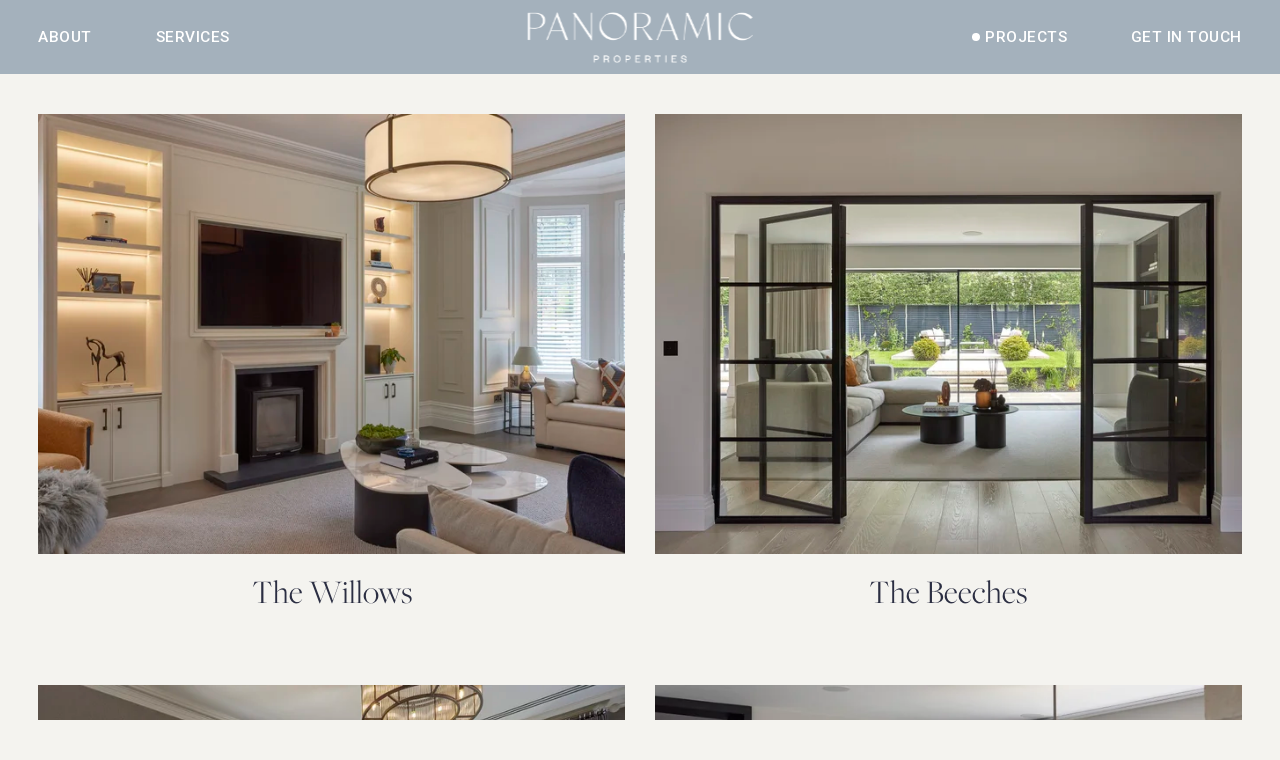

--- FILE ---
content_type: text/html;charset=utf-8
request_url: https://www.panoramic-properties.com/projects
body_size: 24710
content:
<!doctype html>
<html xmlns:og="http://opengraphprotocol.org/schema/" xmlns:fb="http://www.facebook.com/2008/fbml" lang="en-GB"  >
  <head>
    <meta http-equiv="X-UA-Compatible" content="IE=edge,chrome=1">
    <meta name="viewport" content="width=device-width, initial-scale=1">
    <!-- This is Squarespace. --><!-- kazoo-puma-76tr -->
<base href="">
<meta charset="utf-8" />
<title>Projects | Explore Our Portfolio &mdash; Panoramic Properties</title>
<meta http-equiv="Accept-CH" content="Sec-CH-UA-Platform-Version, Sec-CH-UA-Model" /><link rel="icon" type="image/x-icon" href="https://images.squarespace-cdn.com/content/v1/68405508d35e4b459740aaf0/a008cb99-87b7-47ac-a585-f220c470b52d/favicon.ico?format=100w"/>
<link rel="canonical" href="https://www.panoramic-properties.com/projects"/>
<meta property="og:site_name" content="Panoramic Properties"/>
<meta property="og:title" content="Projects | Explore Our Portfolio &mdash; Panoramic Properties"/>
<meta property="og:url" content="https://www.panoramic-properties.com/projects"/>
<meta property="og:type" content="website"/>
<meta property="og:description" content="Discover Panoramic Properties' latest real estate projects, including The Willows, Oakwood House, and more across Cheshire and beyond."/>
<meta property="og:image" content="http://static1.squarespace.com/static/68405508d35e4b459740aaf0/t/6877eb816da6ad07be025cb3/1752689537355/4674A1B3-7E70-4DEC-B04A-00A7ABF984F6.JPEG?format=1500w"/>
<meta property="og:image:width" content="1500"/>
<meta property="og:image:height" content="1116"/>
<meta itemprop="name" content="Projects &#124; Explore Our Portfolio — Panoramic Properties"/>
<meta itemprop="url" content="https://www.panoramic-properties.com/projects"/>
<meta itemprop="description" content="Discover Panoramic Properties' latest real estate projects, including The Willows, Oakwood House, and more across Cheshire and beyond."/>
<meta itemprop="thumbnailUrl" content="http://static1.squarespace.com/static/68405508d35e4b459740aaf0/t/6877eb816da6ad07be025cb3/1752689537355/4674A1B3-7E70-4DEC-B04A-00A7ABF984F6.JPEG?format=1500w"/>
<link rel="image_src" href="http://static1.squarespace.com/static/68405508d35e4b459740aaf0/t/6877eb816da6ad07be025cb3/1752689537355/4674A1B3-7E70-4DEC-B04A-00A7ABF984F6.JPEG?format=1500w" />
<meta itemprop="image" content="http://static1.squarespace.com/static/68405508d35e4b459740aaf0/t/6877eb816da6ad07be025cb3/1752689537355/4674A1B3-7E70-4DEC-B04A-00A7ABF984F6.JPEG?format=1500w"/>
<meta name="twitter:title" content="Projects &#124; Explore Our Portfolio — Panoramic Properties"/>
<meta name="twitter:image" content="http://static1.squarespace.com/static/68405508d35e4b459740aaf0/t/6877eb816da6ad07be025cb3/1752689537355/4674A1B3-7E70-4DEC-B04A-00A7ABF984F6.JPEG?format=1500w"/>
<meta name="twitter:url" content="https://www.panoramic-properties.com/projects"/>
<meta name="twitter:card" content="summary"/>
<meta name="twitter:description" content="Discover Panoramic Properties' latest real estate projects, including The Willows, Oakwood House, and more across Cheshire and beyond."/>
<meta name="description" content="Discover Panoramic Properties' latest real estate projects, including The 
Willows, Oakwood House, and more across Cheshire and beyond." />
<link rel="preconnect" href="https://images.squarespace-cdn.com">
<link rel="preconnect" href="https://use.typekit.net" crossorigin>
<link rel="preconnect" href="https://p.typekit.net" crossorigin>
<script type="text/javascript" src="//use.typekit.net/ik/[base64].js" async fetchpriority="high" onload="try{Typekit.load();}catch(e){} document.documentElement.classList.remove('wf-loading');"></script>
<script>document.documentElement.classList.add('wf-loading')</script>
<style>@keyframes fonts-loading { 0%, 99% { color: transparent; } } html.wf-loading * { animation: fonts-loading 3s; }</style>
<link rel="preconnect" href="https://fonts.gstatic.com" crossorigin>
<link rel="stylesheet" href="https://fonts.googleapis.com/css2?family=Roboto:ital,wght@0,300;0,400;0,500;0,700;1,400;1,700"><script type="text/javascript" crossorigin="anonymous" defer="true" nomodule="nomodule" src="//assets.squarespace.com/@sqs/polyfiller/1.6/legacy.js"></script>
<script type="text/javascript" crossorigin="anonymous" defer="true" src="//assets.squarespace.com/@sqs/polyfiller/1.6/modern.js"></script>
<script type="text/javascript">SQUARESPACE_ROLLUPS = {};</script>
<script>(function(rollups, name) { if (!rollups[name]) { rollups[name] = {}; } rollups[name].js = ["//assets.squarespace.com/universal/scripts-compressed/extract-css-runtime-cf5e83293146be69-min.en-US.js"]; })(SQUARESPACE_ROLLUPS, 'squarespace-extract_css_runtime');</script>
<script crossorigin="anonymous" src="//assets.squarespace.com/universal/scripts-compressed/extract-css-runtime-cf5e83293146be69-min.en-US.js" defer ></script><script>(function(rollups, name) { if (!rollups[name]) { rollups[name] = {}; } rollups[name].js = ["//assets.squarespace.com/universal/scripts-compressed/extract-css-moment-js-vendor-6f2a1f6ec9a41489-min.en-US.js"]; })(SQUARESPACE_ROLLUPS, 'squarespace-extract_css_moment_js_vendor');</script>
<script crossorigin="anonymous" src="//assets.squarespace.com/universal/scripts-compressed/extract-css-moment-js-vendor-6f2a1f6ec9a41489-min.en-US.js" defer ></script><script>(function(rollups, name) { if (!rollups[name]) { rollups[name] = {}; } rollups[name].js = ["//assets.squarespace.com/universal/scripts-compressed/cldr-resource-pack-22ed584d99d9b83d-min.en-US.js"]; })(SQUARESPACE_ROLLUPS, 'squarespace-cldr_resource_pack');</script>
<script crossorigin="anonymous" src="//assets.squarespace.com/universal/scripts-compressed/cldr-resource-pack-22ed584d99d9b83d-min.en-US.js" defer ></script><script>(function(rollups, name) { if (!rollups[name]) { rollups[name] = {}; } rollups[name].js = ["//assets.squarespace.com/universal/scripts-compressed/common-vendors-stable-fbd854d40b0804b7-min.en-US.js"]; })(SQUARESPACE_ROLLUPS, 'squarespace-common_vendors_stable');</script>
<script crossorigin="anonymous" src="//assets.squarespace.com/universal/scripts-compressed/common-vendors-stable-fbd854d40b0804b7-min.en-US.js" defer ></script><script>(function(rollups, name) { if (!rollups[name]) { rollups[name] = {}; } rollups[name].js = ["//assets.squarespace.com/universal/scripts-compressed/common-vendors-53ee2d6081f5393a-min.en-US.js"]; })(SQUARESPACE_ROLLUPS, 'squarespace-common_vendors');</script>
<script crossorigin="anonymous" src="//assets.squarespace.com/universal/scripts-compressed/common-vendors-53ee2d6081f5393a-min.en-US.js" defer ></script><script>(function(rollups, name) { if (!rollups[name]) { rollups[name] = {}; } rollups[name].js = ["//assets.squarespace.com/universal/scripts-compressed/common-4bd98de89b3ad52d-min.en-US.js"]; })(SQUARESPACE_ROLLUPS, 'squarespace-common');</script>
<script crossorigin="anonymous" src="//assets.squarespace.com/universal/scripts-compressed/common-4bd98de89b3ad52d-min.en-US.js" defer ></script><script>(function(rollups, name) { if (!rollups[name]) { rollups[name] = {}; } rollups[name].js = ["//assets.squarespace.com/universal/scripts-compressed/user-account-core-3cdf25af0d49ee06-min.en-US.js"]; })(SQUARESPACE_ROLLUPS, 'squarespace-user_account_core');</script>
<script crossorigin="anonymous" src="//assets.squarespace.com/universal/scripts-compressed/user-account-core-3cdf25af0d49ee06-min.en-US.js" defer ></script><script>(function(rollups, name) { if (!rollups[name]) { rollups[name] = {}; } rollups[name].css = ["//assets.squarespace.com/universal/styles-compressed/user-account-core-9276fa1ae726afd5-min.en-US.css"]; })(SQUARESPACE_ROLLUPS, 'squarespace-user_account_core');</script>
<link rel="stylesheet" type="text/css" href="//assets.squarespace.com/universal/styles-compressed/user-account-core-9276fa1ae726afd5-min.en-US.css"><script>(function(rollups, name) { if (!rollups[name]) { rollups[name] = {}; } rollups[name].js = ["//assets.squarespace.com/universal/scripts-compressed/performance-8abc1f832e77b5da-min.en-US.js"]; })(SQUARESPACE_ROLLUPS, 'squarespace-performance');</script>
<script crossorigin="anonymous" src="//assets.squarespace.com/universal/scripts-compressed/performance-8abc1f832e77b5da-min.en-US.js" defer ></script><script data-name="static-context">Static = window.Static || {}; Static.SQUARESPACE_CONTEXT = {"betaFeatureFlags":["campaigns_new_image_layout_picker","campaigns_discount_section_in_blasts","campaigns_thumbnail_layout","i18n_beta_website_locales","nested_categories","use_chained_automations_data","new_stacked_index","scripts_defer","override_block_styles","use_react_flow_in_automations_flowchart","supports_versioned_template_assets","contacts_and_campaigns_redesign","campaigns_merch_state","enable_form_submission_trigger","marketing_landing_page","campaigns_import_discounts","marketing_automations","member_areas_feature","campaigns_discount_section_in_automations"],"facebookAppId":"314192535267336","facebookApiVersion":"v6.0","rollups":{"squarespace-announcement-bar":{"js":"//assets.squarespace.com/universal/scripts-compressed/announcement-bar-bda2fe468e9f13e9-min.en-US.js"},"squarespace-audio-player":{"css":"//assets.squarespace.com/universal/styles-compressed/audio-player-b05f5197a871c566-min.en-US.css","js":"//assets.squarespace.com/universal/scripts-compressed/audio-player-7475070c6e0f550f-min.en-US.js"},"squarespace-blog-collection-list":{"css":"//assets.squarespace.com/universal/styles-compressed/blog-collection-list-b4046463b72f34e2-min.en-US.css","js":"//assets.squarespace.com/universal/scripts-compressed/blog-collection-list-f78db80fc1cd6fce-min.en-US.js"},"squarespace-calendar-block-renderer":{"css":"//assets.squarespace.com/universal/styles-compressed/calendar-block-renderer-b72d08ba4421f5a0-min.en-US.css","js":"//assets.squarespace.com/universal/scripts-compressed/calendar-block-renderer-8d45246982863ae6-min.en-US.js"},"squarespace-chartjs-helpers":{"css":"//assets.squarespace.com/universal/styles-compressed/chartjs-helpers-96b256171ee039c1-min.en-US.css","js":"//assets.squarespace.com/universal/scripts-compressed/chartjs-helpers-4fd57f343946d08e-min.en-US.js"},"squarespace-comments":{"css":"//assets.squarespace.com/universal/styles-compressed/comments-d6c6615c14ab81de-min.en-US.css","js":"//assets.squarespace.com/universal/scripts-compressed/comments-2e428de31cc9c749-min.en-US.js"},"squarespace-custom-css-popup":{"css":"//assets.squarespace.com/universal/styles-compressed/custom-css-popup-ae57e48bbd19db31-min.en-US.css","js":"//assets.squarespace.com/universal/scripts-compressed/custom-css-popup-9907ed1bcf37aab5-min.en-US.js"},"squarespace-dialog":{"css":"//assets.squarespace.com/universal/styles-compressed/dialog-f9093f2d526b94df-min.en-US.css","js":"//assets.squarespace.com/universal/scripts-compressed/dialog-4b11dc4e9303a11b-min.en-US.js"},"squarespace-events-collection":{"css":"//assets.squarespace.com/universal/styles-compressed/events-collection-b72d08ba4421f5a0-min.en-US.css","js":"//assets.squarespace.com/universal/scripts-compressed/events-collection-0b292c352f46ea29-min.en-US.js"},"squarespace-form-rendering-utils":{"js":"//assets.squarespace.com/universal/scripts-compressed/form-rendering-utils-70bcdce55fce3d4e-min.en-US.js"},"squarespace-forms":{"css":"//assets.squarespace.com/universal/styles-compressed/forms-0afd3c6ac30bbab1-min.en-US.css","js":"//assets.squarespace.com/universal/scripts-compressed/forms-02355b3fd584c4bf-min.en-US.js"},"squarespace-gallery-collection-list":{"css":"//assets.squarespace.com/universal/styles-compressed/gallery-collection-list-b4046463b72f34e2-min.en-US.css","js":"//assets.squarespace.com/universal/scripts-compressed/gallery-collection-list-07747667a3187b76-min.en-US.js"},"squarespace-image-zoom":{"css":"//assets.squarespace.com/universal/styles-compressed/image-zoom-b4046463b72f34e2-min.en-US.css","js":"//assets.squarespace.com/universal/scripts-compressed/image-zoom-60c18dc5f8f599ea-min.en-US.js"},"squarespace-pinterest":{"css":"//assets.squarespace.com/universal/styles-compressed/pinterest-b4046463b72f34e2-min.en-US.css","js":"//assets.squarespace.com/universal/scripts-compressed/pinterest-cbf87a563db0f888-min.en-US.js"},"squarespace-popup-overlay":{"css":"//assets.squarespace.com/universal/styles-compressed/popup-overlay-b742b752f5880972-min.en-US.css","js":"//assets.squarespace.com/universal/scripts-compressed/popup-overlay-67b448f4186333da-min.en-US.js"},"squarespace-product-quick-view":{"css":"//assets.squarespace.com/universal/styles-compressed/product-quick-view-9052fb446c5800ee-min.en-US.css","js":"//assets.squarespace.com/universal/scripts-compressed/product-quick-view-5e838394d76dcb0b-min.en-US.js"},"squarespace-products-collection-item-v2":{"css":"//assets.squarespace.com/universal/styles-compressed/products-collection-item-v2-b4046463b72f34e2-min.en-US.css","js":"//assets.squarespace.com/universal/scripts-compressed/products-collection-item-v2-e3a3f101748fca6e-min.en-US.js"},"squarespace-products-collection-list-v2":{"css":"//assets.squarespace.com/universal/styles-compressed/products-collection-list-v2-b4046463b72f34e2-min.en-US.css","js":"//assets.squarespace.com/universal/scripts-compressed/products-collection-list-v2-eedc544f4cc56af4-min.en-US.js"},"squarespace-search-page":{"css":"//assets.squarespace.com/universal/styles-compressed/search-page-90a67fc09b9b32c6-min.en-US.css","js":"//assets.squarespace.com/universal/scripts-compressed/search-page-05084a4f4d7193f7-min.en-US.js"},"squarespace-search-preview":{"js":"//assets.squarespace.com/universal/scripts-compressed/search-preview-a96fd038f4256429-min.en-US.js"},"squarespace-simple-liking":{"css":"//assets.squarespace.com/universal/styles-compressed/simple-liking-701bf8bbc05ec6aa-min.en-US.css","js":"//assets.squarespace.com/universal/scripts-compressed/simple-liking-e6bc64da9e3b1cf4-min.en-US.js"},"squarespace-social-buttons":{"css":"//assets.squarespace.com/universal/styles-compressed/social-buttons-95032e5fa98e47a5-min.en-US.css","js":"//assets.squarespace.com/universal/scripts-compressed/social-buttons-e1d986530cb03b67-min.en-US.js"},"squarespace-tourdates":{"css":"//assets.squarespace.com/universal/styles-compressed/tourdates-b4046463b72f34e2-min.en-US.css","js":"//assets.squarespace.com/universal/scripts-compressed/tourdates-1d4566392f7c7db5-min.en-US.js"},"squarespace-website-overlays-manager":{"css":"//assets.squarespace.com/universal/styles-compressed/website-overlays-manager-07ea5a4e004e6710-min.en-US.css","js":"//assets.squarespace.com/universal/scripts-compressed/website-overlays-manager-e967fdedfc6abad7-min.en-US.js"}},"pageType":1,"website":{"id":"68405508d35e4b459740aaf0","identifier":"kazoo-puma-76tr","websiteType":4,"contentModifiedOn":1758050544437,"cloneable":false,"hasBeenCloneable":false,"siteStatus":{},"language":"en-GB","translationLocale":"en-US","formattingLocale":"en-GB","timeZone":"Europe/London","machineTimeZoneOffset":0,"timeZoneOffset":0,"timeZoneAbbr":"GMT","siteTitle":"Panoramic Properties","fullSiteTitle":"Projects | Explore Our Portfolio \u2014 Panoramic Properties","location":{},"logoImageId":"68405663f2bcce685d93613e","socialLogoImageId":"6877eb816da6ad07be025cb3","shareButtonOptions":{"6":true,"8":true,"2":true,"7":true,"1":true,"3":true,"4":true},"logoImageUrl":"//images.squarespace-cdn.com/content/v1/68405508d35e4b459740aaf0/a402569e-743c-4c54-9930-19803e56d60b/PP+-+Primary+Logo+13.png","socialLogoImageUrl":"//images.squarespace-cdn.com/content/v1/68405508d35e4b459740aaf0/9bd7875c-0b55-4758-bfdf-ff12404d3d84/4674A1B3-7E70-4DEC-B04A-00A7ABF984F6.JPEG","authenticUrl":"https://www.panoramic-properties.com","internalUrl":"https://kazoo-puma-76tr.squarespace.com","baseUrl":"https://www.panoramic-properties.com","primaryDomain":"www.panoramic-properties.com","sslSetting":3,"isHstsEnabled":true,"socialAccounts":[{"serviceId":64,"screenname":"Instagram","addedOn":1749046536890,"profileUrl":"https://www.instagram.com/panoramic.properties.ltd/","iconEnabled":true,"serviceName":"instagram-unauth"},{"serviceId":65,"screenname":"LinkedIn","addedOn":1751994783313,"profileUrl":"https://www.linkedin.com/company/74566264/admin/dashboard/","iconEnabled":true,"serviceName":"linkedin-unauth"},{"serviceId":69,"screenname":"YouTube","addedOn":1751994791859,"profileUrl":"https://www.youtube.com/@PanoramicProperties-e3y","iconEnabled":true,"serviceName":"youtube-unauth"},{"serviceId":61,"screenname":"Pinterest","addedOn":1751994799047,"profileUrl":"https://uk.pinterest.com/panoramicproperties/","iconEnabled":true,"serviceName":"pinterest-unauth"}],"typekitId":"","statsMigrated":false,"imageMetadataProcessingEnabled":false,"screenshotId":"1312f025d68d4c2d95af73cc1436c20d6c3256d560c7e5ba27fedcfefebd8ce4","captchaSettings":{"enabledForDonations":false},"showOwnerLogin":false},"websiteSettings":{"id":"68405508d35e4b459740ab06","websiteId":"68405508d35e4b459740aaf0","subjects":[],"country":"GB","state":"ENG","simpleLikingEnabled":true,"mobileInfoBarSettings":{"isContactEmailEnabled":false,"isContactPhoneNumberEnabled":false,"isLocationEnabled":false,"isBusinessHoursEnabled":false},"announcementBarSettings":{},"commentLikesAllowed":true,"commentAnonAllowed":true,"commentThreaded":true,"commentApprovalRequired":false,"commentAvatarsOn":true,"commentSortType":2,"commentFlagThreshold":0,"commentFlagsAllowed":true,"commentEnableByDefault":true,"commentDisableAfterDaysDefault":0,"disqusShortname":"","commentsEnabled":false,"businessHours":{},"storeSettings":{"returnPolicy":null,"termsOfService":null,"privacyPolicy":null,"expressCheckout":false,"continueShoppingLinkUrl":"/","useLightCart":false,"showNoteField":false,"shippingCountryDefaultValue":"US","billToShippingDefaultValue":false,"showShippingPhoneNumber":true,"isShippingPhoneRequired":false,"showBillingPhoneNumber":true,"isBillingPhoneRequired":false,"currenciesSupported":["USD","CAD","GBP","AUD","EUR","CHF","NOK","SEK","DKK","NZD","SGD","MXN","HKD","CZK","ILS","MYR","RUB","PHP","PLN","THB","BRL","ARS","COP","IDR","INR","JPY","ZAR"],"defaultCurrency":"USD","selectedCurrency":"GBP","measurementStandard":1,"showCustomCheckoutForm":false,"checkoutPageMarketingOptInEnabled":true,"enableMailingListOptInByDefault":false,"sameAsRetailLocation":false,"merchandisingSettings":{"scarcityEnabledOnProductItems":false,"scarcityEnabledOnProductBlocks":false,"scarcityMessageType":"DEFAULT_SCARCITY_MESSAGE","scarcityThreshold":10,"multipleQuantityAllowedForServices":true,"restockNotificationsEnabled":false,"restockNotificationsMailingListSignUpEnabled":false,"relatedProductsEnabled":false,"relatedProductsOrdering":"random","soldOutVariantsDropdownDisabled":false,"productComposerOptedIn":false,"productComposerABTestOptedOut":false,"productReviewsEnabled":false},"minimumOrderSubtotalEnabled":false,"minimumOrderSubtotal":{"currency":"GBP","value":"0.00"},"isLive":false,"multipleQuantityAllowedForServices":true},"useEscapeKeyToLogin":false,"ssBadgeType":1,"ssBadgePosition":4,"ssBadgeVisibility":1,"ssBadgeDevices":1,"pinterestOverlayOptions":{"mode":"disabled"},"userAccountsSettings":{"loginAllowed":true,"signupAllowed":true}},"cookieSettings":{"isCookieBannerEnabled":false,"isRestrictiveCookiePolicyEnabled":false,"cookieBannerText":"","cookieBannerTheme":"","cookieBannerVariant":"","cookieBannerPosition":"","cookieBannerCtaVariant":"","cookieBannerCtaText":"","cookieBannerAcceptType":"OPT_IN","cookieBannerOptOutCtaText":"","cookieBannerHasOptOut":false,"cookieBannerHasManageCookies":true,"cookieBannerManageCookiesLabel":"","cookieBannerSavedPreferencesText":"","cookieBannerSavedPreferencesLayout":"PILL"},"websiteCloneable":false,"collection":{"title":"Projects","id":"6846ee100a46443c13436a92","fullUrl":"/projects","type":23,"permissionType":1},"subscribed":false,"appDomain":"squarespace.com","templateTweakable":true,"tweakJSON":{"form-use-theme-colors":"true","header-logo-height":"55px","header-mobile-logo-max-height":"45px","header-vert-padding":"2vw","header-width":"Full","maxPageWidth":"3000px","mobile-header-vert-padding":"6vw","pagePadding":"3vw","tweak-blog-alternating-side-by-side-image-aspect-ratio":"1:1 Square","tweak-blog-alternating-side-by-side-image-spacing":"6%","tweak-blog-alternating-side-by-side-meta-spacing":"20px","tweak-blog-alternating-side-by-side-primary-meta":"Categories","tweak-blog-alternating-side-by-side-read-more-spacing":"20px","tweak-blog-alternating-side-by-side-secondary-meta":"Date","tweak-blog-basic-grid-columns":"2","tweak-blog-basic-grid-image-aspect-ratio":"3:2 Standard","tweak-blog-basic-grid-image-spacing":"30px","tweak-blog-basic-grid-meta-spacing":"17px","tweak-blog-basic-grid-primary-meta":"Categories","tweak-blog-basic-grid-read-more-spacing":"16px","tweak-blog-basic-grid-secondary-meta":"Date","tweak-blog-item-custom-width":"75","tweak-blog-item-show-author-profile":"false","tweak-blog-item-width":"Narrow","tweak-blog-masonry-columns":"2","tweak-blog-masonry-horizontal-spacing":"64px","tweak-blog-masonry-image-spacing":"20px","tweak-blog-masonry-meta-spacing":"10px","tweak-blog-masonry-primary-meta":"Categories","tweak-blog-masonry-read-more-spacing":"22px","tweak-blog-masonry-secondary-meta":"Date","tweak-blog-masonry-vertical-spacing":"231px","tweak-blog-side-by-side-image-aspect-ratio":"1:1 Square","tweak-blog-side-by-side-image-spacing":"6%","tweak-blog-side-by-side-meta-spacing":"20px","tweak-blog-side-by-side-primary-meta":"Categories","tweak-blog-side-by-side-read-more-spacing":"20px","tweak-blog-side-by-side-secondary-meta":"Date","tweak-blog-single-column-image-spacing":"50px","tweak-blog-single-column-meta-spacing":"30px","tweak-blog-single-column-primary-meta":"Categories","tweak-blog-single-column-read-more-spacing":"30px","tweak-blog-single-column-secondary-meta":"Date","tweak-events-stacked-show-thumbnails":"true","tweak-events-stacked-thumbnail-size":"3:2 Standard","tweak-fixed-header":"true","tweak-fixed-header-style":"Basic","tweak-global-animations-animation-curve":"ease","tweak-global-animations-animation-delay":"0.6s","tweak-global-animations-animation-duration":"0.90s","tweak-global-animations-animation-style":"fade","tweak-global-animations-animation-type":"fade","tweak-global-animations-complexity-level":"detailed","tweak-global-animations-enabled":"true","tweak-portfolio-grid-basic-custom-height":"50","tweak-portfolio-grid-overlay-custom-height":"50","tweak-portfolio-hover-follow-acceleration":"10%","tweak-portfolio-hover-follow-animation-duration":"Fast","tweak-portfolio-hover-follow-animation-type":"Fade","tweak-portfolio-hover-follow-delimiter":"Bullet","tweak-portfolio-hover-follow-front":"false","tweak-portfolio-hover-follow-layout":"Inline","tweak-portfolio-hover-follow-size":"50","tweak-portfolio-hover-follow-text-spacing-x":"1.5","tweak-portfolio-hover-follow-text-spacing-y":"1.5","tweak-portfolio-hover-static-animation-duration":"Fast","tweak-portfolio-hover-static-animation-type":"Fade","tweak-portfolio-hover-static-delimiter":"Hyphen","tweak-portfolio-hover-static-front":"true","tweak-portfolio-hover-static-layout":"Inline","tweak-portfolio-hover-static-size":"50","tweak-portfolio-hover-static-text-spacing-x":"1.5","tweak-portfolio-hover-static-text-spacing-y":"1.5","tweak-portfolio-index-background-animation-duration":"Medium","tweak-portfolio-index-background-animation-type":"Fade","tweak-portfolio-index-background-custom-height":"50","tweak-portfolio-index-background-delimiter":"None","tweak-portfolio-index-background-height":"Large","tweak-portfolio-index-background-horizontal-alignment":"Center","tweak-portfolio-index-background-link-format":"Stacked","tweak-portfolio-index-background-persist":"false","tweak-portfolio-index-background-vertical-alignment":"Middle","tweak-portfolio-index-background-width":"Full Bleed","tweak-product-basic-item-click-action":"None","tweak-product-basic-item-gallery-aspect-ratio":"1:1 Square","tweak-product-basic-item-gallery-design":"Slideshow","tweak-product-basic-item-gallery-width":"53%","tweak-product-basic-item-hover-action":"Zoom","tweak-product-basic-item-image-spacing":"10vw","tweak-product-basic-item-image-zoom-factor":"1.5","tweak-product-basic-item-product-variant-display":"Dropdown","tweak-product-basic-item-thumbnail-placement":"Side","tweak-product-basic-item-variant-picker-layout":"Dropdowns","tweak-products-add-to-cart-button":"false","tweak-products-columns":"2","tweak-products-gutter-column":"2vw","tweak-products-gutter-row":"4vw","tweak-products-header-text-alignment":"Middle","tweak-products-image-aspect-ratio":"1:1 Square","tweak-products-image-text-spacing":"2vw","tweak-products-mobile-columns":"1","tweak-products-text-alignment":"Middle","tweak-products-width":"Full","tweak-transparent-header":"false"},"templateId":"5c5a519771c10ba3470d8101","templateVersion":"7.1","pageFeatures":[1,2,4],"gmRenderKey":"QUl6YVN5Q0JUUk9xNkx1dkZfSUUxcjQ2LVQ0QWVUU1YtMGQ3bXk4","templateScriptsRootUrl":"https://static1.squarespace.com/static/vta/5c5a519771c10ba3470d8101/scripts/","impersonatedSession":false,"tzData":{"zones":[[0,"EU","GMT/BST",null]],"rules":{"EU":[[1981,"max",null,"Mar","lastSun","1:00u","1:00","S"],[1996,"max",null,"Oct","lastSun","1:00u","0",null]]}},"showAnnouncementBar":false,"recaptchaEnterpriseContext":{"recaptchaEnterpriseSiteKey":"6LdDFQwjAAAAAPigEvvPgEVbb7QBm-TkVJdDTlAv"},"i18nContext":{"timeZoneData":{"id":"Europe/London","name":"Greenwich Mean Time"}},"env":"PRODUCTION","visitorFormContext":{"formFieldFormats":{"initialNameOrder":"GIVEN_FIRST","initialPhoneFormat":{"id":0,"type":"PHONE_NUMBER","country":"GB","labelLocale":"en-US","fields":[{"type":"FIELD","label":"1","identifier":"1","length":4,"required":false,"metadata":{}},{"type":"SEPARATOR","label":" ","identifier":"Space","length":0,"required":false,"metadata":{}},{"type":"FIELD","label":"2","identifier":"2","length":16,"required":false,"metadata":{}}]},"countries":[{"name":"Afghanistan","code":"AF","phoneCode":"+93"},{"name":"\u00C5land Islands","code":"AX","phoneCode":"+358"},{"name":"Albania","code":"AL","phoneCode":"+355"},{"name":"Algeria","code":"DZ","phoneCode":"+213"},{"name":"American Samoa","code":"AS","phoneCode":"+1"},{"name":"Andorra","code":"AD","phoneCode":"+376"},{"name":"Angola","code":"AO","phoneCode":"+244"},{"name":"Anguilla","code":"AI","phoneCode":"+1"},{"name":"Antigua & Barbuda","code":"AG","phoneCode":"+1"},{"name":"Argentina","code":"AR","phoneCode":"+54"},{"name":"Armenia","code":"AM","phoneCode":"+374"},{"name":"Aruba","code":"AW","phoneCode":"+297"},{"name":"Ascension Island","code":"AC","phoneCode":"+247"},{"name":"Australia","code":"AU","phoneCode":"+61"},{"name":"Austria","code":"AT","phoneCode":"+43"},{"name":"Azerbaijan","code":"AZ","phoneCode":"+994"},{"name":"Bahamas","code":"BS","phoneCode":"+1"},{"name":"Bahrain","code":"BH","phoneCode":"+973"},{"name":"Bangladesh","code":"BD","phoneCode":"+880"},{"name":"Barbados","code":"BB","phoneCode":"+1"},{"name":"Belarus","code":"BY","phoneCode":"+375"},{"name":"Belgium","code":"BE","phoneCode":"+32"},{"name":"Belize","code":"BZ","phoneCode":"+501"},{"name":"Benin","code":"BJ","phoneCode":"+229"},{"name":"Bermuda","code":"BM","phoneCode":"+1"},{"name":"Bhutan","code":"BT","phoneCode":"+975"},{"name":"Bolivia","code":"BO","phoneCode":"+591"},{"name":"Bosnia & Herzegovina","code":"BA","phoneCode":"+387"},{"name":"Botswana","code":"BW","phoneCode":"+267"},{"name":"Brazil","code":"BR","phoneCode":"+55"},{"name":"British Indian Ocean Territory","code":"IO","phoneCode":"+246"},{"name":"British Virgin Islands","code":"VG","phoneCode":"+1"},{"name":"Brunei","code":"BN","phoneCode":"+673"},{"name":"Bulgaria","code":"BG","phoneCode":"+359"},{"name":"Burkina Faso","code":"BF","phoneCode":"+226"},{"name":"Burundi","code":"BI","phoneCode":"+257"},{"name":"Cambodia","code":"KH","phoneCode":"+855"},{"name":"Cameroon","code":"CM","phoneCode":"+237"},{"name":"Canada","code":"CA","phoneCode":"+1"},{"name":"Cape Verde","code":"CV","phoneCode":"+238"},{"name":"Caribbean Netherlands","code":"BQ","phoneCode":"+599"},{"name":"Cayman Islands","code":"KY","phoneCode":"+1"},{"name":"Central African Republic","code":"CF","phoneCode":"+236"},{"name":"Chad","code":"TD","phoneCode":"+235"},{"name":"Chile","code":"CL","phoneCode":"+56"},{"name":"China","code":"CN","phoneCode":"+86"},{"name":"Christmas Island","code":"CX","phoneCode":"+61"},{"name":"Cocos (Keeling) Islands","code":"CC","phoneCode":"+61"},{"name":"Colombia","code":"CO","phoneCode":"+57"},{"name":"Comoros","code":"KM","phoneCode":"+269"},{"name":"Congo - Brazzaville","code":"CG","phoneCode":"+242"},{"name":"Congo - Kinshasa","code":"CD","phoneCode":"+243"},{"name":"Cook Islands","code":"CK","phoneCode":"+682"},{"name":"Costa Rica","code":"CR","phoneCode":"+506"},{"name":"C\u00F4te d\u2019Ivoire","code":"CI","phoneCode":"+225"},{"name":"Croatia","code":"HR","phoneCode":"+385"},{"name":"Cuba","code":"CU","phoneCode":"+53"},{"name":"Cura\u00E7ao","code":"CW","phoneCode":"+599"},{"name":"Cyprus","code":"CY","phoneCode":"+357"},{"name":"Czechia","code":"CZ","phoneCode":"+420"},{"name":"Denmark","code":"DK","phoneCode":"+45"},{"name":"Djibouti","code":"DJ","phoneCode":"+253"},{"name":"Dominica","code":"DM","phoneCode":"+1"},{"name":"Dominican Republic","code":"DO","phoneCode":"+1"},{"name":"Ecuador","code":"EC","phoneCode":"+593"},{"name":"Egypt","code":"EG","phoneCode":"+20"},{"name":"El Salvador","code":"SV","phoneCode":"+503"},{"name":"Equatorial Guinea","code":"GQ","phoneCode":"+240"},{"name":"Eritrea","code":"ER","phoneCode":"+291"},{"name":"Estonia","code":"EE","phoneCode":"+372"},{"name":"Eswatini","code":"SZ","phoneCode":"+268"},{"name":"Ethiopia","code":"ET","phoneCode":"+251"},{"name":"Falkland Islands","code":"FK","phoneCode":"+500"},{"name":"Faroe Islands","code":"FO","phoneCode":"+298"},{"name":"Fiji","code":"FJ","phoneCode":"+679"},{"name":"Finland","code":"FI","phoneCode":"+358"},{"name":"France","code":"FR","phoneCode":"+33"},{"name":"French Guiana","code":"GF","phoneCode":"+594"},{"name":"French Polynesia","code":"PF","phoneCode":"+689"},{"name":"Gabon","code":"GA","phoneCode":"+241"},{"name":"Gambia","code":"GM","phoneCode":"+220"},{"name":"Georgia","code":"GE","phoneCode":"+995"},{"name":"Germany","code":"DE","phoneCode":"+49"},{"name":"Ghana","code":"GH","phoneCode":"+233"},{"name":"Gibraltar","code":"GI","phoneCode":"+350"},{"name":"Greece","code":"GR","phoneCode":"+30"},{"name":"Greenland","code":"GL","phoneCode":"+299"},{"name":"Grenada","code":"GD","phoneCode":"+1"},{"name":"Guadeloupe","code":"GP","phoneCode":"+590"},{"name":"Guam","code":"GU","phoneCode":"+1"},{"name":"Guatemala","code":"GT","phoneCode":"+502"},{"name":"Guernsey","code":"GG","phoneCode":"+44"},{"name":"Guinea","code":"GN","phoneCode":"+224"},{"name":"Guinea-Bissau","code":"GW","phoneCode":"+245"},{"name":"Guyana","code":"GY","phoneCode":"+592"},{"name":"Haiti","code":"HT","phoneCode":"+509"},{"name":"Honduras","code":"HN","phoneCode":"+504"},{"name":"Hong Kong SAR China","code":"HK","phoneCode":"+852"},{"name":"Hungary","code":"HU","phoneCode":"+36"},{"name":"Iceland","code":"IS","phoneCode":"+354"},{"name":"India","code":"IN","phoneCode":"+91"},{"name":"Indonesia","code":"ID","phoneCode":"+62"},{"name":"Iran","code":"IR","phoneCode":"+98"},{"name":"Iraq","code":"IQ","phoneCode":"+964"},{"name":"Ireland","code":"IE","phoneCode":"+353"},{"name":"Isle of Man","code":"IM","phoneCode":"+44"},{"name":"Israel","code":"IL","phoneCode":"+972"},{"name":"Italy","code":"IT","phoneCode":"+39"},{"name":"Jamaica","code":"JM","phoneCode":"+1"},{"name":"Japan","code":"JP","phoneCode":"+81"},{"name":"Jersey","code":"JE","phoneCode":"+44"},{"name":"Jordan","code":"JO","phoneCode":"+962"},{"name":"Kazakhstan","code":"KZ","phoneCode":"+7"},{"name":"Kenya","code":"KE","phoneCode":"+254"},{"name":"Kiribati","code":"KI","phoneCode":"+686"},{"name":"Kosovo","code":"XK","phoneCode":"+383"},{"name":"Kuwait","code":"KW","phoneCode":"+965"},{"name":"Kyrgyzstan","code":"KG","phoneCode":"+996"},{"name":"Laos","code":"LA","phoneCode":"+856"},{"name":"Latvia","code":"LV","phoneCode":"+371"},{"name":"Lebanon","code":"LB","phoneCode":"+961"},{"name":"Lesotho","code":"LS","phoneCode":"+266"},{"name":"Liberia","code":"LR","phoneCode":"+231"},{"name":"Libya","code":"LY","phoneCode":"+218"},{"name":"Liechtenstein","code":"LI","phoneCode":"+423"},{"name":"Lithuania","code":"LT","phoneCode":"+370"},{"name":"Luxembourg","code":"LU","phoneCode":"+352"},{"name":"Macao SAR China","code":"MO","phoneCode":"+853"},{"name":"Madagascar","code":"MG","phoneCode":"+261"},{"name":"Malawi","code":"MW","phoneCode":"+265"},{"name":"Malaysia","code":"MY","phoneCode":"+60"},{"name":"Maldives","code":"MV","phoneCode":"+960"},{"name":"Mali","code":"ML","phoneCode":"+223"},{"name":"Malta","code":"MT","phoneCode":"+356"},{"name":"Marshall Islands","code":"MH","phoneCode":"+692"},{"name":"Martinique","code":"MQ","phoneCode":"+596"},{"name":"Mauritania","code":"MR","phoneCode":"+222"},{"name":"Mauritius","code":"MU","phoneCode":"+230"},{"name":"Mayotte","code":"YT","phoneCode":"+262"},{"name":"Mexico","code":"MX","phoneCode":"+52"},{"name":"Micronesia","code":"FM","phoneCode":"+691"},{"name":"Moldova","code":"MD","phoneCode":"+373"},{"name":"Monaco","code":"MC","phoneCode":"+377"},{"name":"Mongolia","code":"MN","phoneCode":"+976"},{"name":"Montenegro","code":"ME","phoneCode":"+382"},{"name":"Montserrat","code":"MS","phoneCode":"+1"},{"name":"Morocco","code":"MA","phoneCode":"+212"},{"name":"Mozambique","code":"MZ","phoneCode":"+258"},{"name":"Myanmar (Burma)","code":"MM","phoneCode":"+95"},{"name":"Namibia","code":"NA","phoneCode":"+264"},{"name":"Nauru","code":"NR","phoneCode":"+674"},{"name":"Nepal","code":"NP","phoneCode":"+977"},{"name":"Netherlands","code":"NL","phoneCode":"+31"},{"name":"New Caledonia","code":"NC","phoneCode":"+687"},{"name":"New Zealand","code":"NZ","phoneCode":"+64"},{"name":"Nicaragua","code":"NI","phoneCode":"+505"},{"name":"Niger","code":"NE","phoneCode":"+227"},{"name":"Nigeria","code":"NG","phoneCode":"+234"},{"name":"Niue","code":"NU","phoneCode":"+683"},{"name":"Norfolk Island","code":"NF","phoneCode":"+672"},{"name":"Northern Mariana Islands","code":"MP","phoneCode":"+1"},{"name":"North Korea","code":"KP","phoneCode":"+850"},{"name":"North Macedonia","code":"MK","phoneCode":"+389"},{"name":"Norway","code":"NO","phoneCode":"+47"},{"name":"Oman","code":"OM","phoneCode":"+968"},{"name":"Pakistan","code":"PK","phoneCode":"+92"},{"name":"Palau","code":"PW","phoneCode":"+680"},{"name":"Palestinian Territories","code":"PS","phoneCode":"+970"},{"name":"Panama","code":"PA","phoneCode":"+507"},{"name":"Papua New Guinea","code":"PG","phoneCode":"+675"},{"name":"Paraguay","code":"PY","phoneCode":"+595"},{"name":"Peru","code":"PE","phoneCode":"+51"},{"name":"Philippines","code":"PH","phoneCode":"+63"},{"name":"Poland","code":"PL","phoneCode":"+48"},{"name":"Portugal","code":"PT","phoneCode":"+351"},{"name":"Puerto Rico","code":"PR","phoneCode":"+1"},{"name":"Qatar","code":"QA","phoneCode":"+974"},{"name":"R\u00E9union","code":"RE","phoneCode":"+262"},{"name":"Romania","code":"RO","phoneCode":"+40"},{"name":"Russia","code":"RU","phoneCode":"+7"},{"name":"Rwanda","code":"RW","phoneCode":"+250"},{"name":"Samoa","code":"WS","phoneCode":"+685"},{"name":"San Marino","code":"SM","phoneCode":"+378"},{"name":"S\u00E3o Tom\u00E9 & Pr\u00EDncipe","code":"ST","phoneCode":"+239"},{"name":"Saudi Arabia","code":"SA","phoneCode":"+966"},{"name":"Senegal","code":"SN","phoneCode":"+221"},{"name":"Serbia","code":"RS","phoneCode":"+381"},{"name":"Seychelles","code":"SC","phoneCode":"+248"},{"name":"Sierra Leone","code":"SL","phoneCode":"+232"},{"name":"Singapore","code":"SG","phoneCode":"+65"},{"name":"Sint Maarten","code":"SX","phoneCode":"+1"},{"name":"Slovakia","code":"SK","phoneCode":"+421"},{"name":"Slovenia","code":"SI","phoneCode":"+386"},{"name":"Solomon Islands","code":"SB","phoneCode":"+677"},{"name":"Somalia","code":"SO","phoneCode":"+252"},{"name":"South Africa","code":"ZA","phoneCode":"+27"},{"name":"South Korea","code":"KR","phoneCode":"+82"},{"name":"South Sudan","code":"SS","phoneCode":"+211"},{"name":"Spain","code":"ES","phoneCode":"+34"},{"name":"Sri Lanka","code":"LK","phoneCode":"+94"},{"name":"St. Barth\u00E9lemy","code":"BL","phoneCode":"+590"},{"name":"St. Helena","code":"SH","phoneCode":"+290"},{"name":"St. Kitts & Nevis","code":"KN","phoneCode":"+1"},{"name":"St. Lucia","code":"LC","phoneCode":"+1"},{"name":"St. Martin","code":"MF","phoneCode":"+590"},{"name":"St. Pierre & Miquelon","code":"PM","phoneCode":"+508"},{"name":"St. Vincent & Grenadines","code":"VC","phoneCode":"+1"},{"name":"Sudan","code":"SD","phoneCode":"+249"},{"name":"Suriname","code":"SR","phoneCode":"+597"},{"name":"Svalbard & Jan Mayen","code":"SJ","phoneCode":"+47"},{"name":"Sweden","code":"SE","phoneCode":"+46"},{"name":"Switzerland","code":"CH","phoneCode":"+41"},{"name":"Syria","code":"SY","phoneCode":"+963"},{"name":"Taiwan","code":"TW","phoneCode":"+886"},{"name":"Tajikistan","code":"TJ","phoneCode":"+992"},{"name":"Tanzania","code":"TZ","phoneCode":"+255"},{"name":"Thailand","code":"TH","phoneCode":"+66"},{"name":"Timor-Leste","code":"TL","phoneCode":"+670"},{"name":"Togo","code":"TG","phoneCode":"+228"},{"name":"Tokelau","code":"TK","phoneCode":"+690"},{"name":"Tonga","code":"TO","phoneCode":"+676"},{"name":"Trinidad & Tobago","code":"TT","phoneCode":"+1"},{"name":"Tristan da Cunha","code":"TA","phoneCode":"+290"},{"name":"Tunisia","code":"TN","phoneCode":"+216"},{"name":"T\u00FCrkiye","code":"TR","phoneCode":"+90"},{"name":"Turkmenistan","code":"TM","phoneCode":"+993"},{"name":"Turks & Caicos Islands","code":"TC","phoneCode":"+1"},{"name":"Tuvalu","code":"TV","phoneCode":"+688"},{"name":"U.S. Virgin Islands","code":"VI","phoneCode":"+1"},{"name":"Uganda","code":"UG","phoneCode":"+256"},{"name":"Ukraine","code":"UA","phoneCode":"+380"},{"name":"United Arab Emirates","code":"AE","phoneCode":"+971"},{"name":"United Kingdom","code":"GB","phoneCode":"+44"},{"name":"United States","code":"US","phoneCode":"+1"},{"name":"Uruguay","code":"UY","phoneCode":"+598"},{"name":"Uzbekistan","code":"UZ","phoneCode":"+998"},{"name":"Vanuatu","code":"VU","phoneCode":"+678"},{"name":"Vatican City","code":"VA","phoneCode":"+39"},{"name":"Venezuela","code":"VE","phoneCode":"+58"},{"name":"Vietnam","code":"VN","phoneCode":"+84"},{"name":"Wallis & Futuna","code":"WF","phoneCode":"+681"},{"name":"Western Sahara","code":"EH","phoneCode":"+212"},{"name":"Yemen","code":"YE","phoneCode":"+967"},{"name":"Zambia","code":"ZM","phoneCode":"+260"},{"name":"Zimbabwe","code":"ZW","phoneCode":"+263"}],"initialAddressFormat":{"id":0,"type":"ADDRESS","country":"GB","labelLocale":"en","fields":[{"type":"FIELD","label":"Address Line 1","identifier":"Line1","length":0,"required":true,"metadata":{"autocomplete":"address-line1"}},{"type":"SEPARATOR","label":"\n","identifier":"Newline","length":0,"required":false,"metadata":{}},{"type":"FIELD","label":"Address Line 2","identifier":"Line2","length":0,"required":false,"metadata":{"autocomplete":"address-line2"}},{"type":"SEPARATOR","label":"\n","identifier":"Newline","length":0,"required":false,"metadata":{}},{"type":"FIELD","label":"City / Town","identifier":"City","length":0,"required":true,"metadata":{"autocomplete":"address-level1"}},{"type":"SEPARATOR","label":"\n","identifier":"Newline","length":0,"required":false,"metadata":{}},{"type":"FIELD","label":"Postcode","identifier":"Zip","length":0,"required":true,"metadata":{"autocomplete":"postal-code"}}]}},"localizedStrings":{"validation":{"noValidSelection":"A valid selection must be made.","invalidUrl":"Must be a valid URL.","stringTooLong":"Value should have a length no longer than {0}.","containsInvalidKey":"{0} contains an invalid key.","invalidTwitterUsername":"Must be a valid Twitter username.","valueOutsideRange":"Value must be in the range {0} to {1}.","invalidPassword":"Passwords should not contain whitespace.","missingRequiredSubfields":"{0} is missing required subfields: {1}","invalidCurrency":"Currency value should be formatted like 1234 or 123.99.","invalidMapSize":"Value should contain exactly {0} elements.","subfieldsRequired":"All fields in {0} are required.","formSubmissionFailed":"Form submission failed. Review the following information: {0}.","invalidCountryCode":"Country code should have an optional plus and up to 4 digits.","invalidDate":"This is not a real date.","required":"{0} is required.","invalidStringLength":"Value should be {0} characters long.","invalidEmail":"Email addresses should follow the format user@domain.com.","invalidListLength":"Value should be {0} elements long.","allEmpty":"Please fill out at least one form field.","missingRequiredQuestion":"Missing a required question.","invalidQuestion":"Contained an invalid question.","captchaFailure":"Captcha validation failed. Please try again.","stringTooShort":"Value should have a length of at least {0}.","invalid":"{0} is not valid.","formErrors":"Form Errors","containsInvalidValue":"{0} contains an invalid value.","invalidUnsignedNumber":"Numbers must contain only digits and no other characters.","invalidName":"Valid names contain only letters, numbers, spaces, ', or - characters."},"submit":"Submit","status":{"title":"{@} Block","learnMore":"Learn more"},"name":{"firstName":"First Name","lastName":"Last Name"},"lightbox":{"openForm":"Open Form"},"likert":{"agree":"Agree","stronglyDisagree":"Strongly Disagree","disagree":"Disagree","stronglyAgree":"Strongly Agree","neutral":"Neutral"},"time":{"am":"AM","second":"Second","pm":"PM","minute":"Minute","amPm":"AM/PM","hour":"Hour"},"notFound":"Form not found.","date":{"yyyy":"YYYY","year":"Year","mm":"MM","day":"Day","month":"Month","dd":"DD"},"phone":{"country":"Country","number":"Number","prefix":"Prefix","areaCode":"Area Code","line":"Line"},"submitError":"Unable to submit form. Please try again later.","address":{"stateProvince":"State/Province","country":"Country","zipPostalCode":"Zip/Postal Code","address2":"Address 2","address1":"Address 1","city":"City"},"email":{"signUp":"Sign up for news and updates"},"cannotSubmitDemoForm":"This is a demo form and cannot be submitted.","required":"(required)","invalidData":"Invalid form data."}}};</script><script type="application/ld+json">{"url":"https://www.panoramic-properties.com","name":"Panoramic Properties","image":"//images.squarespace-cdn.com/content/v1/68405508d35e4b459740aaf0/a402569e-743c-4c54-9930-19803e56d60b/PP+-+Primary+Logo+13.png","@context":"http://schema.org","@type":"WebSite"}</script><script type="application/ld+json">{"address":"","image":"https://static1.squarespace.com/static/68405508d35e4b459740aaf0/t/68405663f2bcce685d93613e/1758050544437/","openingHours":"","@context":"http://schema.org","@type":"LocalBusiness"}</script><link rel="stylesheet" type="text/css" href="https://static1.squarespace.com/static/versioned-site-css/68405508d35e4b459740aaf0/132/5c5a519771c10ba3470d8101/68405508d35e4b459740ab0c/1710/site.css"/><script>Static.COOKIE_BANNER_CAPABLE = true;</script>
<!-- End of Squarespace Headers -->
    <link rel="stylesheet" type="text/css" href="https://static1.squarespace.com/static/vta/5c5a519771c10ba3470d8101/versioned-assets/1764779574656-3H2T841D2IJLAG27JP4Q/static.css">
  </head>

  <body
    id="collection-6846ee100a46443c13436a92"
    class="
      form-use-theme-colors form-field-style-outline form-field-shape-square form-field-border-all form-field-checkbox-type-icon form-field-checkbox-fill-outline form-field-checkbox-color-normal form-field-checkbox-shape-square form-field-checkbox-layout-stack form-field-radio-type-icon form-field-radio-fill-outline form-field-radio-color-normal form-field-radio-shape-square form-field-radio-layout-stack form-field-survey-fill-outline form-field-survey-color-normal form-field-survey-shape-square form-field-hover-focus-opacity form-submit-button-style-bar tweak-portfolio-grid-overlay-width-full tweak-portfolio-grid-overlay-height-large tweak-portfolio-grid-overlay-image-aspect-ratio-32-standard tweak-portfolio-grid-overlay-text-placement-center tweak-portfolio-grid-overlay-show-text-after-hover image-block-poster-text-alignment-center image-block-card-content-position-center image-block-card-text-alignment-left image-block-overlap-content-position-center image-block-overlap-text-alignment-left image-block-collage-content-position-center image-block-collage-text-alignment-center image-block-stack-text-alignment-left tweak-blog-single-column-width-inset tweak-blog-single-column-text-alignment-center tweak-blog-single-column-image-placement-above tweak-blog-single-column-delimiter-bullet tweak-blog-single-column-read-more-style-show tweak-blog-single-column-primary-meta-categories tweak-blog-single-column-secondary-meta-date tweak-blog-single-column-meta-position-top tweak-blog-single-column-content-full-post tweak-blog-item-width-narrow tweak-blog-item-text-alignment-left tweak-blog-item-meta-position-above-title  tweak-blog-item-show-date   tweak-blog-item-delimiter-bullet primary-button-style-solid primary-button-shape-square secondary-button-style-outline secondary-button-shape-underline tertiary-button-style-outline tertiary-button-shape-underline tweak-events-stacked-width-full tweak-events-stacked-height-large  tweak-events-stacked-show-thumbnails tweak-events-stacked-thumbnail-size-32-standard tweak-events-stacked-date-style-with-text tweak-events-stacked-show-time tweak-events-stacked-show-location  tweak-events-stacked-show-excerpt  tweak-blog-basic-grid-width-full tweak-blog-basic-grid-image-aspect-ratio-32-standard tweak-blog-basic-grid-text-alignment-left tweak-blog-basic-grid-delimiter-bullet tweak-blog-basic-grid-image-placement-above tweak-blog-basic-grid-read-more-style-show tweak-blog-basic-grid-primary-meta-categories tweak-blog-basic-grid-secondary-meta-date tweak-blog-basic-grid-excerpt-show header-overlay-alignment-center tweak-portfolio-index-background-link-format-stacked tweak-portfolio-index-background-width-full-bleed tweak-portfolio-index-background-height-large  tweak-portfolio-index-background-vertical-alignment-middle tweak-portfolio-index-background-horizontal-alignment-center tweak-portfolio-index-background-delimiter-none tweak-portfolio-index-background-animation-type-fade tweak-portfolio-index-background-animation-duration-medium tweak-portfolio-hover-follow-layout-inline  tweak-portfolio-hover-follow-delimiter-bullet tweak-portfolio-hover-follow-animation-type-fade tweak-portfolio-hover-follow-animation-duration-fast tweak-portfolio-hover-static-layout-inline tweak-portfolio-hover-static-front tweak-portfolio-hover-static-delimiter-hyphen tweak-portfolio-hover-static-animation-type-fade tweak-portfolio-hover-static-animation-duration-fast tweak-blog-alternating-side-by-side-width-full tweak-blog-alternating-side-by-side-image-aspect-ratio-11-square tweak-blog-alternating-side-by-side-text-alignment-left tweak-blog-alternating-side-by-side-read-more-style-hide tweak-blog-alternating-side-by-side-image-text-alignment-middle tweak-blog-alternating-side-by-side-delimiter-bullet tweak-blog-alternating-side-by-side-meta-position-top tweak-blog-alternating-side-by-side-primary-meta-categories tweak-blog-alternating-side-by-side-secondary-meta-date tweak-blog-alternating-side-by-side-excerpt-show tweak-global-animations-enabled tweak-global-animations-complexity-level-detailed tweak-global-animations-animation-style-fade tweak-global-animations-animation-type-fade tweak-global-animations-animation-curve-ease tweak-blog-masonry-width-inset tweak-blog-masonry-text-alignment-center tweak-blog-masonry-primary-meta-categories tweak-blog-masonry-secondary-meta-date tweak-blog-masonry-meta-position-top tweak-blog-masonry-read-more-style-hide tweak-blog-masonry-delimiter-space tweak-blog-masonry-image-placement-above tweak-blog-masonry-excerpt-show header-width-full  tweak-fixed-header tweak-fixed-header-style-basic tweak-blog-side-by-side-width-inset tweak-blog-side-by-side-image-placement-left tweak-blog-side-by-side-image-aspect-ratio-11-square tweak-blog-side-by-side-primary-meta-categories tweak-blog-side-by-side-secondary-meta-date tweak-blog-side-by-side-meta-position-top tweak-blog-side-by-side-text-alignment-left tweak-blog-side-by-side-image-text-alignment-middle tweak-blog-side-by-side-read-more-style-show tweak-blog-side-by-side-delimiter-bullet tweak-blog-side-by-side-excerpt-show tweak-portfolio-grid-basic-width-full tweak-portfolio-grid-basic-height-small tweak-portfolio-grid-basic-image-aspect-ratio-43-four-three tweak-portfolio-grid-basic-text-alignment-center tweak-portfolio-grid-basic-hover-effect-zoom hide-opentable-icons opentable-style-dark tweak-product-quick-view-button-style-floating tweak-product-quick-view-button-position-center tweak-product-quick-view-lightbox-excerpt-display-truncate tweak-product-quick-view-lightbox-show-arrows tweak-product-quick-view-lightbox-show-close-button tweak-product-quick-view-lightbox-controls-weight-light native-currency-code-gbp collection-layout-default collection-6846ee100a46443c13436a92 view-list mobile-style-available sqs-seven-one
      
        
          
            
              
            
          
        
      
    "
    tabindex="-1"
  >
    <div
      id="siteWrapper"
      class="clearfix site-wrapper"
    >
      
        <div id="floatingCart" class="floating-cart hidden">
          <a href="/cart" class="icon icon--stroke icon--fill icon--cart sqs-custom-cart">
            <span class="Cart-inner">
              



  <svg class="icon icon--cart" viewBox="0 0 31 24">
  <g class="svg-icon cart-icon--odd">
    <circle fill="none" stroke-miterlimit="10" cx="22.5" cy="21.5" r="1"/>
    <circle fill="none" stroke-miterlimit="10" cx="9.5" cy="21.5" r="1"/>
    <path fill="none" stroke-miterlimit="10" d="M0,1.5h5c0.6,0,1.1,0.4,1.1,1l1.7,13
      c0.1,0.5,0.6,1,1.1,1h15c0.5,0,1.2-0.4,1.4-0.9l3.3-8.1c0.2-0.5-0.1-0.9-0.6-0.9H12"/>
  </g>
</svg>

              <div class="legacy-cart icon-cart-quantity">
                <span class="sqs-cart-quantity">0</span>
              </div>
            </span>
          </a>
        </div>
      

      












  <header
    data-test="header"
    id="header"
    
    class="
      
        
      
      header theme-col--primary
    "
    data-section-theme=""
    data-controller="Header"
    data-current-styles="{
&quot;layout&quot;: &quot;navLeft&quot;,
&quot;action&quot;: {
&quot;href&quot;: &quot;/appointments&quot;,
&quot;buttonText&quot;: &quot;Book appointment&quot;,
&quot;newWindow&quot;: false
},
&quot;showSocial&quot;: true,
&quot;socialOptions&quot;: {
&quot;socialBorderShape&quot;: &quot;none&quot;,
&quot;socialBorderStyle&quot;: &quot;outline&quot;,
&quot;socialBorderThickness&quot;: {
&quot;unit&quot;: &quot;px&quot;,
&quot;value&quot;: 1.0
}
},
&quot;menuOverlayTheme&quot;: &quot;bright&quot;,
&quot;menuOverlayAnimation&quot;: &quot;fade&quot;,
&quot;cartStyle&quot;: &quot;text&quot;,
&quot;cartText&quot;: &quot;Cart&quot;,
&quot;showEmptyCartState&quot;: true,
&quot;cartOptions&quot;: {
&quot;iconType&quot;: &quot;stroke-1&quot;,
&quot;cartBorderShape&quot;: &quot;none&quot;,
&quot;cartBorderStyle&quot;: &quot;outline&quot;,
&quot;cartBorderThickness&quot;: {
&quot;unit&quot;: &quot;px&quot;,
&quot;value&quot;: 1.0
}
},
&quot;showButton&quot;: false,
&quot;showCart&quot;: false,
&quot;showAccountLogin&quot;: false,
&quot;headerStyle&quot;: &quot;solid&quot;,
&quot;languagePicker&quot;: {
&quot;enabled&quot;: false,
&quot;iconEnabled&quot;: false,
&quot;iconType&quot;: &quot;globe&quot;,
&quot;flagShape&quot;: &quot;shiny&quot;,
&quot;languageFlags&quot;: [ ]
},
&quot;iconOptions&quot;: {
&quot;desktopDropdownIconOptions&quot;: {
&quot;size&quot;: {
&quot;unit&quot;: &quot;em&quot;,
&quot;value&quot;: 1.0
},
&quot;iconSpacing&quot;: {
&quot;unit&quot;: &quot;em&quot;,
&quot;value&quot;: 0.35
},
&quot;strokeWidth&quot;: {
&quot;unit&quot;: &quot;px&quot;,
&quot;value&quot;: 1.0
},
&quot;endcapType&quot;: &quot;square&quot;,
&quot;folderDropdownIcon&quot;: &quot;none&quot;,
&quot;languagePickerIcon&quot;: &quot;openArrowHead&quot;
},
&quot;mobileDropdownIconOptions&quot;: {
&quot;size&quot;: {
&quot;unit&quot;: &quot;em&quot;,
&quot;value&quot;: 1.0
},
&quot;iconSpacing&quot;: {
&quot;unit&quot;: &quot;em&quot;,
&quot;value&quot;: 0.15
},
&quot;strokeWidth&quot;: {
&quot;unit&quot;: &quot;px&quot;,
&quot;value&quot;: 0.5
},
&quot;endcapType&quot;: &quot;square&quot;,
&quot;folderDropdownIcon&quot;: &quot;openArrowHead&quot;,
&quot;languagePickerIcon&quot;: &quot;openArrowHead&quot;
}
},
&quot;mobileOptions&quot;: {
&quot;layout&quot;: &quot;logoLeftNavRight&quot;,
&quot;menuIconOptions&quot;: {
&quot;style&quot;: &quot;plus&quot;,
&quot;thickness&quot;: {
&quot;unit&quot;: &quot;px&quot;,
&quot;value&quot;: 1.0
}
}
},
&quot;solidOptions&quot;: {
&quot;headerOpacity&quot;: {
&quot;unit&quot;: &quot;%&quot;,
&quot;value&quot;: 100.0
},
&quot;blurBackground&quot;: {
&quot;enabled&quot;: false,
&quot;blurRadius&quot;: {
&quot;unit&quot;: &quot;px&quot;,
&quot;value&quot;: 12.0
}
},
&quot;backgroundColor&quot;: {
&quot;type&quot;: &quot;SITE_PALETTE_COLOR&quot;,
&quot;sitePaletteColor&quot;: {
&quot;colorName&quot;: &quot;accent&quot;,
&quot;alphaModifier&quot;: 1.0
}
},
&quot;navigationColor&quot;: {
&quot;type&quot;: &quot;CUSTOM_COLOR&quot;,
&quot;customColor&quot;: {
&quot;hslaValue&quot;: {
&quot;hue&quot;: 0.0,
&quot;saturation&quot;: 0.0,
&quot;lightness&quot;: 1.0,
&quot;alpha&quot;: 1.0
},
&quot;userFormat&quot;: &quot;rgb&quot;
}
}
},
&quot;gradientOptions&quot;: {
&quot;gradientType&quot;: &quot;faded&quot;,
&quot;headerOpacity&quot;: {
&quot;unit&quot;: &quot;%&quot;,
&quot;value&quot;: 90.0
},
&quot;blurBackground&quot;: {
&quot;enabled&quot;: false,
&quot;blurRadius&quot;: {
&quot;unit&quot;: &quot;px&quot;,
&quot;value&quot;: 12.0
}
}
},
&quot;dropShadowOptions&quot;: {
&quot;enabled&quot;: false,
&quot;blur&quot;: {
&quot;unit&quot;: &quot;px&quot;,
&quot;value&quot;: 12.0
},
&quot;spread&quot;: {
&quot;unit&quot;: &quot;px&quot;,
&quot;value&quot;: 0.0
},
&quot;distance&quot;: {
&quot;unit&quot;: &quot;px&quot;,
&quot;value&quot;: 12.0
}
},
&quot;borderOptions&quot;: {
&quot;enabled&quot;: false,
&quot;position&quot;: &quot;allSides&quot;,
&quot;thickness&quot;: {
&quot;unit&quot;: &quot;px&quot;,
&quot;value&quot;: 4.0
}
},
&quot;showPromotedElement&quot;: false,
&quot;buttonVariant&quot;: &quot;primary&quot;,
&quot;blurBackground&quot;: {
&quot;enabled&quot;: false,
&quot;blurRadius&quot;: {
&quot;unit&quot;: &quot;px&quot;,
&quot;value&quot;: 12.0
}
},
&quot;headerOpacity&quot;: {
&quot;unit&quot;: &quot;%&quot;,
&quot;value&quot;: 100.0
}
}"
    data-section-id="header"
    data-header-style="solid"
    data-language-picker="{
&quot;enabled&quot;: false,
&quot;iconEnabled&quot;: false,
&quot;iconType&quot;: &quot;globe&quot;,
&quot;flagShape&quot;: &quot;shiny&quot;,
&quot;languageFlags&quot;: [ ]
}"
    
    data-first-focusable-element
    tabindex="-1"
    style="
      
      
      
        --solidHeaderBackgroundColor: hsla(var(--accent-hsl), 1);
      
      
        --solidHeaderNavigationColor: hsla(0, 0%, 100%, 1);
      
      
      
    "
  >
    <svg  style="display:none" viewBox="0 0 22 22" xmlns="http://www.w3.org/2000/svg">
  <symbol id="circle" >
    <path d="M11.5 17C14.5376 17 17 14.5376 17 11.5C17 8.46243 14.5376 6 11.5 6C8.46243 6 6 8.46243 6 11.5C6 14.5376 8.46243 17 11.5 17Z" fill="none" />
  </symbol>

  <symbol id="circleFilled" >
    <path d="M11.5 17C14.5376 17 17 14.5376 17 11.5C17 8.46243 14.5376 6 11.5 6C8.46243 6 6 8.46243 6 11.5C6 14.5376 8.46243 17 11.5 17Z" />
  </symbol>

  <symbol id="dash" >
    <path d="M11 11H19H3" />
  </symbol>

  <symbol id="squareFilled" >
    <rect x="6" y="6" width="11" height="11" />
  </symbol>

  <symbol id="square" >
    <rect x="7" y="7" width="9" height="9" fill="none" stroke="inherit" />
  </symbol>
  
  <symbol id="plus" >
    <path d="M11 3V19" />
    <path d="M19 11L3 11"/>
  </symbol>
  
  <symbol id="closedArrow" >
    <path d="M11 11V2M11 18.1797L17 11.1477L5 11.1477L11 18.1797Z" fill="none" />
  </symbol>
  
  <symbol id="closedArrowFilled" >
    <path d="M11 11L11 2" stroke="inherit" fill="none"  />
    <path fill-rule="evenodd" clip-rule="evenodd" d="M2.74695 9.38428L19.038 9.38428L10.8925 19.0846L2.74695 9.38428Z" stroke-width="1" />
  </symbol>
  
  <symbol id="closedArrowHead" viewBox="0 0 22 22"  xmlns="http://www.w3.org/2000/symbol">
    <path d="M18 7L11 15L4 7L18 7Z" fill="none" stroke="inherit" />
  </symbol>
  
  
  <symbol id="closedArrowHeadFilled" viewBox="0 0 22 22"  xmlns="http://www.w3.org/2000/symbol">
    <path d="M18.875 6.5L11 15.5L3.125 6.5L18.875 6.5Z" />
  </symbol>
  
  <symbol id="openArrow" >
    <path d="M11 18.3591L11 3" stroke="inherit" fill="none"  />
    <path d="M18 11.5L11 18.5L4 11.5" stroke="inherit" fill="none"  />
  </symbol>
  
  <symbol id="openArrowHead" >
    <path d="M18 7L11 14L4 7" fill="none" />
  </symbol>

  <symbol id="pinchedArrow" >
    <path d="M11 17.3591L11 2" fill="none" />
    <path d="M2 11C5.85455 12.2308 8.81818 14.9038 11 18C13.1818 14.8269 16.1455 12.1538 20 11" fill="none" />
  </symbol>

  <symbol id="pinchedArrowFilled" >
    <path d="M11.05 10.4894C7.04096 8.73759 1.05005 8 1.05005 8C6.20459 11.3191 9.41368 14.1773 11.05 21C12.6864 14.0851 15.8955 11.227 21.05 8C21.05 8 15.0591 8.73759 11.05 10.4894Z" stroke-width="1"/>
    <path d="M11 11L11 1" fill="none"/>
  </symbol>

  <symbol id="pinchedArrowHead" >
    <path d="M2 7.24091C5.85455 8.40454 8.81818 10.9318 11 13.8591C13.1818 10.8591 16.1455 8.33181 20 7.24091"  fill="none" />
  </symbol>
  
  <symbol id="pinchedArrowHeadFilled" >
    <path d="M11.05 7.1591C7.04096 5.60456 1.05005 4.95001 1.05005 4.95001C6.20459 7.89547 9.41368 10.4318 11.05 16.4864C12.6864 10.35 15.8955 7.81365 21.05 4.95001C21.05 4.95001 15.0591 5.60456 11.05 7.1591Z" />
  </symbol>

</svg>
    
<div class="sqs-announcement-bar-dropzone"></div>

    <div class="header-announcement-bar-wrapper">
      
      <a
        href="#page"
        class="header-skip-link sqs-button-element--primary"
      >
        Skip to Content
      </a>
      


<style>
    @supports (-webkit-backdrop-filter: none) or (backdrop-filter: none) {
        .header-blur-background {
            
                -webkit-backdrop-filter: blur(12px);
                backdrop-filter: blur(12px);
            
            
        }
    }
</style>
      <div
        class="header-border"
        data-header-style="solid"
        data-header-border="false"
        data-test="header-border"
        style="




"
      ></div>
      <div
        class="header-dropshadow"
        data-header-style="solid"
        data-header-dropshadow="false"
        data-test="header-dropshadow"
        style=""
      ></div>
      
      
        <div >
          <div
            class="header-background-solid"
            data-header-style="solid"
            data-test="header-background-solid"
            
            
            style="opacity: calc(100 * .01)"
          ></div>
        </div>
      

      <div class='header-inner container--fluid
        
        
        
         header-mobile-layout-logo-left-nav-right
        
        
        
        
        
        
        
         header-layout-nav-left
        
        
        
        
        
        
        
        '
        data-test="header-inner"
        >
        <!-- Background -->
        <div class="header-background theme-bg--primary"></div>

        <div class="header-display-desktop" data-content-field="site-title">
          

          

          

          

          

          
          
            
            <!-- Social -->
            
              
            
          
            
            <!-- Title and nav wrapper -->
            <div class="header-title-nav-wrapper">
              

              

              
                
                <!-- Title -->
                
                  <div
                    class="
                      header-title
                      
                    "
                    data-animation-role="header-element"
                  >
                    
                      <div class="header-title-logo">
                        <a href="/" data-animation-role="header-element">
                        
<img elementtiming="nbf-header-logo-desktop" src="//images.squarespace-cdn.com/content/v1/68405508d35e4b459740aaf0/a402569e-743c-4c54-9930-19803e56d60b/PP+-+Primary+Logo+13.png?format=1500w" alt="Panoramic Properties" style="display:block" fetchpriority="high" loading="eager" decoding="async" data-loader="raw">

                        </a>
                      </div>

                    
                    
                  </div>
                
              
                
                <!-- Nav -->
                <div class="header-nav">
                  <div class="header-nav-wrapper">
                    <nav class="header-nav-list">
                      


  
    <div class="header-nav-item header-nav-item--collection">
      <a
        href="/about"
        data-animation-role="header-element"
        
      >
        About
      </a>
    </div>
  
  
  


  
    <div class="header-nav-item header-nav-item--collection">
      <a
        href="/services"
        data-animation-role="header-element"
        
      >
        Services
      </a>
    </div>
  
  
  


  
    <div class="header-nav-item header-nav-item--collection header-nav-item--active">
      <a
        href="/projects"
        data-animation-role="header-element"
        
          aria-current="page"
        
      >
        Projects
      </a>
    </div>
  
  
  


  
    <div class="header-nav-item header-nav-item--collection">
      <a
        href="/get-in-touch"
        data-animation-role="header-element"
        
      >
        Get In Touch
      </a>
    </div>
  
  
  



                    </nav>
                  </div>
                </div>
              
              
            </div>
          
            
            <!-- Actions -->
            <div class="header-actions header-actions--right">
              
                
              
              
                
                  <div class="header-actions-action header-actions-action--social">
                    
                      
                        <a class="icon icon--fill  header-icon header-icon-border-shape-none header-icon-border-style-outline"  href="https://www.instagram.com/panoramic.properties.ltd/" target="_blank" aria-label="Instagram">
                          <svg viewBox="23 23 64 64">
                            <use xlink:href="#instagram-unauth-icon" width="110" height="110"></use>
                          </svg>
                        </a>
                      
                        <a class="icon icon--fill  header-icon header-icon-border-shape-none header-icon-border-style-outline"  href="https://www.linkedin.com/company/74566264/admin/dashboard/" target="_blank" aria-label="LinkedIn">
                          <svg viewBox="23 23 64 64">
                            <use xlink:href="#linkedin-unauth-icon" width="110" height="110"></use>
                          </svg>
                        </a>
                      
                        <a class="icon icon--fill  header-icon header-icon-border-shape-none header-icon-border-style-outline"  href="https://www.youtube.com/@PanoramicProperties-e3y" target="_blank" aria-label="YouTube">
                          <svg viewBox="23 23 64 64">
                            <use xlink:href="#youtube-unauth-icon" width="110" height="110"></use>
                          </svg>
                        </a>
                      
                        <a class="icon icon--fill  header-icon header-icon-border-shape-none header-icon-border-style-outline"  href="https://uk.pinterest.com/panoramicproperties/" target="_blank" aria-label="Pinterest">
                          <svg viewBox="23 23 64 64">
                            <use xlink:href="#pinterest-unauth-icon" width="110" height="110"></use>
                          </svg>
                        </a>
                      
                    
                  </div>
                
              

              

            
            

              
              <div class="showOnMobile">
                
              </div>

              
              <div class="showOnDesktop">
                
              </div>

              
            </div>
          
            


<style>
  .top-bun, 
  .patty, 
  .bottom-bun {
    height: 1px;
  }
</style>

<!-- Burger -->
<div class="header-burger

  menu-overlay-has-visible-non-navigation-items

" data-animation-role="header-element">
  <button class="header-burger-btn burger" data-test="header-burger">
    <span hidden class="js-header-burger-open-title visually-hidden">Open Menu</span>
    <span hidden class="js-header-burger-close-title visually-hidden">Close Menu</span>
    <div class="burger-box">
      <div class="burger-inner header-menu-icon-plus">
        <div class="top-bun"></div>
        <div class="patty"></div>
        <div class="bottom-bun"></div>
      </div>
    </div>
  </button>
</div>

          
          
          
          
          

        </div>
        <div class="header-display-mobile" data-content-field="site-title">
          
            
            <!-- Social -->
            
              
            
          
            
            <!-- Title and nav wrapper -->
            <div class="header-title-nav-wrapper">
              

              

              
                
                <!-- Title -->
                
                  <div
                    class="
                      header-title
                      
                    "
                    data-animation-role="header-element"
                  >
                    
                      <div class="header-title-logo">
                        <a href="/" data-animation-role="header-element">
                        
<img elementtiming="nbf-header-logo-desktop" src="//images.squarespace-cdn.com/content/v1/68405508d35e4b459740aaf0/a402569e-743c-4c54-9930-19803e56d60b/PP+-+Primary+Logo+13.png?format=1500w" alt="Panoramic Properties" style="display:block" fetchpriority="high" loading="eager" decoding="async" data-loader="raw">

                        </a>
                      </div>

                    
                    
                  </div>
                
              
                
                <!-- Nav -->
                <div class="header-nav">
                  <div class="header-nav-wrapper">
                    <nav class="header-nav-list">
                      


  
    <div class="header-nav-item header-nav-item--collection">
      <a
        href="/about"
        data-animation-role="header-element"
        
      >
        About
      </a>
    </div>
  
  
  


  
    <div class="header-nav-item header-nav-item--collection">
      <a
        href="/services"
        data-animation-role="header-element"
        
      >
        Services
      </a>
    </div>
  
  
  


  
    <div class="header-nav-item header-nav-item--collection header-nav-item--active">
      <a
        href="/projects"
        data-animation-role="header-element"
        
          aria-current="page"
        
      >
        Projects
      </a>
    </div>
  
  
  


  
    <div class="header-nav-item header-nav-item--collection">
      <a
        href="/get-in-touch"
        data-animation-role="header-element"
        
      >
        Get In Touch
      </a>
    </div>
  
  
  



                    </nav>
                  </div>
                </div>
              
              
            </div>
          
            
            <!-- Actions -->
            <div class="header-actions header-actions--right">
              
                
              
              
                
                  <div class="header-actions-action header-actions-action--social">
                    
                      
                        <a class="icon icon--fill  header-icon header-icon-border-shape-none header-icon-border-style-outline"  href="https://www.instagram.com/panoramic.properties.ltd/" target="_blank" aria-label="Instagram">
                          <svg viewBox="23 23 64 64">
                            <use xlink:href="#instagram-unauth-icon" width="110" height="110"></use>
                          </svg>
                        </a>
                      
                        <a class="icon icon--fill  header-icon header-icon-border-shape-none header-icon-border-style-outline"  href="https://www.linkedin.com/company/74566264/admin/dashboard/" target="_blank" aria-label="LinkedIn">
                          <svg viewBox="23 23 64 64">
                            <use xlink:href="#linkedin-unauth-icon" width="110" height="110"></use>
                          </svg>
                        </a>
                      
                        <a class="icon icon--fill  header-icon header-icon-border-shape-none header-icon-border-style-outline"  href="https://www.youtube.com/@PanoramicProperties-e3y" target="_blank" aria-label="YouTube">
                          <svg viewBox="23 23 64 64">
                            <use xlink:href="#youtube-unauth-icon" width="110" height="110"></use>
                          </svg>
                        </a>
                      
                        <a class="icon icon--fill  header-icon header-icon-border-shape-none header-icon-border-style-outline"  href="https://uk.pinterest.com/panoramicproperties/" target="_blank" aria-label="Pinterest">
                          <svg viewBox="23 23 64 64">
                            <use xlink:href="#pinterest-unauth-icon" width="110" height="110"></use>
                          </svg>
                        </a>
                      
                    
                  </div>
                
              

              

            
            

              
              <div class="showOnMobile">
                
              </div>

              
              <div class="showOnDesktop">
                
              </div>

              
            </div>
          
            


<style>
  .top-bun, 
  .patty, 
  .bottom-bun {
    height: 1px;
  }
</style>

<!-- Burger -->
<div class="header-burger

  menu-overlay-has-visible-non-navigation-items

" data-animation-role="header-element">
  <button class="header-burger-btn burger" data-test="header-burger">
    <span hidden class="js-header-burger-open-title visually-hidden">Open Menu</span>
    <span hidden class="js-header-burger-close-title visually-hidden">Close Menu</span>
    <div class="burger-box">
      <div class="burger-inner header-menu-icon-plus">
        <div class="top-bun"></div>
        <div class="patty"></div>
        <div class="bottom-bun"></div>
      </div>
    </div>
  </button>
</div>

          
          
          
          
          
        </div>
      </div>
    </div>
    <!-- (Mobile) Menu Navigation -->
    <div class="header-menu header-menu--folder-list
      bright
      
      
      
      
      "
      data-section-theme="bright"
      data-current-styles="{
&quot;layout&quot;: &quot;navLeft&quot;,
&quot;action&quot;: {
&quot;href&quot;: &quot;/appointments&quot;,
&quot;buttonText&quot;: &quot;Book appointment&quot;,
&quot;newWindow&quot;: false
},
&quot;showSocial&quot;: true,
&quot;socialOptions&quot;: {
&quot;socialBorderShape&quot;: &quot;none&quot;,
&quot;socialBorderStyle&quot;: &quot;outline&quot;,
&quot;socialBorderThickness&quot;: {
&quot;unit&quot;: &quot;px&quot;,
&quot;value&quot;: 1.0
}
},
&quot;menuOverlayTheme&quot;: &quot;bright&quot;,
&quot;menuOverlayAnimation&quot;: &quot;fade&quot;,
&quot;cartStyle&quot;: &quot;text&quot;,
&quot;cartText&quot;: &quot;Cart&quot;,
&quot;showEmptyCartState&quot;: true,
&quot;cartOptions&quot;: {
&quot;iconType&quot;: &quot;stroke-1&quot;,
&quot;cartBorderShape&quot;: &quot;none&quot;,
&quot;cartBorderStyle&quot;: &quot;outline&quot;,
&quot;cartBorderThickness&quot;: {
&quot;unit&quot;: &quot;px&quot;,
&quot;value&quot;: 1.0
}
},
&quot;showButton&quot;: false,
&quot;showCart&quot;: false,
&quot;showAccountLogin&quot;: false,
&quot;headerStyle&quot;: &quot;solid&quot;,
&quot;languagePicker&quot;: {
&quot;enabled&quot;: false,
&quot;iconEnabled&quot;: false,
&quot;iconType&quot;: &quot;globe&quot;,
&quot;flagShape&quot;: &quot;shiny&quot;,
&quot;languageFlags&quot;: [ ]
},
&quot;iconOptions&quot;: {
&quot;desktopDropdownIconOptions&quot;: {
&quot;size&quot;: {
&quot;unit&quot;: &quot;em&quot;,
&quot;value&quot;: 1.0
},
&quot;iconSpacing&quot;: {
&quot;unit&quot;: &quot;em&quot;,
&quot;value&quot;: 0.35
},
&quot;strokeWidth&quot;: {
&quot;unit&quot;: &quot;px&quot;,
&quot;value&quot;: 1.0
},
&quot;endcapType&quot;: &quot;square&quot;,
&quot;folderDropdownIcon&quot;: &quot;none&quot;,
&quot;languagePickerIcon&quot;: &quot;openArrowHead&quot;
},
&quot;mobileDropdownIconOptions&quot;: {
&quot;size&quot;: {
&quot;unit&quot;: &quot;em&quot;,
&quot;value&quot;: 1.0
},
&quot;iconSpacing&quot;: {
&quot;unit&quot;: &quot;em&quot;,
&quot;value&quot;: 0.15
},
&quot;strokeWidth&quot;: {
&quot;unit&quot;: &quot;px&quot;,
&quot;value&quot;: 0.5
},
&quot;endcapType&quot;: &quot;square&quot;,
&quot;folderDropdownIcon&quot;: &quot;openArrowHead&quot;,
&quot;languagePickerIcon&quot;: &quot;openArrowHead&quot;
}
},
&quot;mobileOptions&quot;: {
&quot;layout&quot;: &quot;logoLeftNavRight&quot;,
&quot;menuIconOptions&quot;: {
&quot;style&quot;: &quot;plus&quot;,
&quot;thickness&quot;: {
&quot;unit&quot;: &quot;px&quot;,
&quot;value&quot;: 1.0
}
}
},
&quot;solidOptions&quot;: {
&quot;headerOpacity&quot;: {
&quot;unit&quot;: &quot;%&quot;,
&quot;value&quot;: 100.0
},
&quot;blurBackground&quot;: {
&quot;enabled&quot;: false,
&quot;blurRadius&quot;: {
&quot;unit&quot;: &quot;px&quot;,
&quot;value&quot;: 12.0
}
},
&quot;backgroundColor&quot;: {
&quot;type&quot;: &quot;SITE_PALETTE_COLOR&quot;,
&quot;sitePaletteColor&quot;: {
&quot;colorName&quot;: &quot;accent&quot;,
&quot;alphaModifier&quot;: 1.0
}
},
&quot;navigationColor&quot;: {
&quot;type&quot;: &quot;CUSTOM_COLOR&quot;,
&quot;customColor&quot;: {
&quot;hslaValue&quot;: {
&quot;hue&quot;: 0.0,
&quot;saturation&quot;: 0.0,
&quot;lightness&quot;: 1.0,
&quot;alpha&quot;: 1.0
},
&quot;userFormat&quot;: &quot;rgb&quot;
}
}
},
&quot;gradientOptions&quot;: {
&quot;gradientType&quot;: &quot;faded&quot;,
&quot;headerOpacity&quot;: {
&quot;unit&quot;: &quot;%&quot;,
&quot;value&quot;: 90.0
},
&quot;blurBackground&quot;: {
&quot;enabled&quot;: false,
&quot;blurRadius&quot;: {
&quot;unit&quot;: &quot;px&quot;,
&quot;value&quot;: 12.0
}
}
},
&quot;dropShadowOptions&quot;: {
&quot;enabled&quot;: false,
&quot;blur&quot;: {
&quot;unit&quot;: &quot;px&quot;,
&quot;value&quot;: 12.0
},
&quot;spread&quot;: {
&quot;unit&quot;: &quot;px&quot;,
&quot;value&quot;: 0.0
},
&quot;distance&quot;: {
&quot;unit&quot;: &quot;px&quot;,
&quot;value&quot;: 12.0
}
},
&quot;borderOptions&quot;: {
&quot;enabled&quot;: false,
&quot;position&quot;: &quot;allSides&quot;,
&quot;thickness&quot;: {
&quot;unit&quot;: &quot;px&quot;,
&quot;value&quot;: 4.0
}
},
&quot;showPromotedElement&quot;: false,
&quot;buttonVariant&quot;: &quot;primary&quot;,
&quot;blurBackground&quot;: {
&quot;enabled&quot;: false,
&quot;blurRadius&quot;: {
&quot;unit&quot;: &quot;px&quot;,
&quot;value&quot;: 12.0
}
},
&quot;headerOpacity&quot;: {
&quot;unit&quot;: &quot;%&quot;,
&quot;value&quot;: 100.0
}
}"
      data-section-id="overlay-nav"
      data-show-account-login="false"
      data-test="header-menu">
      <div class="header-menu-bg theme-bg--primary"></div>
      <div class="header-menu-nav">
        <nav class="header-menu-nav-list">
          <div data-folder="root" class="header-menu-nav-folder">
            <div class="header-menu-nav-folder-content">
              <!-- Menu Navigation -->
<div class="header-menu-nav-wrapper">
  
    
      
        
          
            <div class="container header-menu-nav-item header-menu-nav-item--collection">
              <a
                href="/about"
                
              >
                <div class="header-menu-nav-item-content">
                  About
                </div>
              </a>
            </div>
          
        
      
    
      
        
          
            <div class="container header-menu-nav-item header-menu-nav-item--collection">
              <a
                href="/services"
                
              >
                <div class="header-menu-nav-item-content">
                  Services
                </div>
              </a>
            </div>
          
        
      
    
      
        
          
            <div class="container header-menu-nav-item header-menu-nav-item--collection header-menu-nav-item--active">
              <a
                href="/projects"
                
                  aria-current="page"
                
              >
                <div class="header-menu-nav-item-content">
                  Projects
                </div>
              </a>
            </div>
          
        
      
    
      
        
          
            <div class="container header-menu-nav-item header-menu-nav-item--collection">
              <a
                href="/get-in-touch"
                
              >
                <div class="header-menu-nav-item-content">
                  Get In Touch
                </div>
              </a>
            </div>
          
        
      
    
  
</div>

              
                
              
            </div>
            
              <div class="header-menu-actions social-accounts">
                
                  
                    <div class="header-menu-actions-action header-menu-actions-action--social mobile">
                      <a class="icon icon--lg icon--fill  header-icon header-icon-border-shape-none header-icon-border-style-outline"  href="https://www.instagram.com/panoramic.properties.ltd/" target="_blank" aria-label="Instagram">
                        <svg viewBox="23 23 64 64">
                          <use xlink:href="#instagram-unauth-icon" width="110" height="110"></use>
                        </svg>
                      </a>
                    </div>
                  
                    <div class="header-menu-actions-action header-menu-actions-action--social mobile">
                      <a class="icon icon--lg icon--fill  header-icon header-icon-border-shape-none header-icon-border-style-outline"  href="https://www.linkedin.com/company/74566264/admin/dashboard/" target="_blank" aria-label="LinkedIn">
                        <svg viewBox="23 23 64 64">
                          <use xlink:href="#linkedin-unauth-icon" width="110" height="110"></use>
                        </svg>
                      </a>
                    </div>
                  
                    <div class="header-menu-actions-action header-menu-actions-action--social mobile">
                      <a class="icon icon--lg icon--fill  header-icon header-icon-border-shape-none header-icon-border-style-outline"  href="https://www.youtube.com/@PanoramicProperties-e3y" target="_blank" aria-label="YouTube">
                        <svg viewBox="23 23 64 64">
                          <use xlink:href="#youtube-unauth-icon" width="110" height="110"></use>
                        </svg>
                      </a>
                    </div>
                  
                    <div class="header-menu-actions-action header-menu-actions-action--social mobile">
                      <a class="icon icon--lg icon--fill  header-icon header-icon-border-shape-none header-icon-border-style-outline"  href="https://uk.pinterest.com/panoramicproperties/" target="_blank" aria-label="Pinterest">
                        <svg viewBox="23 23 64 64">
                          <use xlink:href="#pinterest-unauth-icon" width="110" height="110"></use>
                        </svg>
                      </a>
                    </div>
                  
                
              </div>
            
            
            
          </div>
        </nav>
      </div>
    </div>
  </header>




      <main id="page" class="container" role="main">
        
          
            
<article class="sections" id="sections" data-page-sections="6846ee100a46443c13436b1c">
  
  
    
    


  
  





<section
  data-test="page-section"
  
  data-section-theme=""
  class='page-section 
    
      content-collection
      full-bleed-section
      collection-type-portfolio-grid-basic
    
    background-width--full-bleed
    
      section-height--medium
    
    
      content-width--wide
    
    horizontal-alignment--center
    vertical-alignment--middle
    
      
    
    
    '
  
  data-section-id="6846ee100a46443c13436b1e"
  
  data-controller="SectionWrapperController"
  data-current-styles="{
&quot;imageOverlayOpacity&quot;: 0.15,
&quot;backgroundWidth&quot;: &quot;background-width--full-bleed&quot;,
&quot;sectionHeight&quot;: &quot;section-height--medium&quot;,
&quot;customSectionHeight&quot;: 10,
&quot;horizontalAlignment&quot;: &quot;horizontal-alignment--center&quot;,
&quot;verticalAlignment&quot;: &quot;vertical-alignment--middle&quot;,
&quot;contentWidth&quot;: &quot;content-width--wide&quot;,
&quot;customContentWidth&quot;: 50,
&quot;sectionTheme&quot;: &quot;&quot;,
&quot;sectionAnimation&quot;: &quot;none&quot;,
&quot;backgroundMode&quot;: &quot;image&quot;
}"
  data-current-context="{
&quot;video&quot;: {
&quot;playbackSpeed&quot;: 0.5,
&quot;filter&quot;: 1,
&quot;filterStrength&quot;: 0,
&quot;zoom&quot;: 0,
&quot;videoSourceProvider&quot;: &quot;none&quot;
},
&quot;backgroundImageId&quot;: null,
&quot;backgroundMediaEffect&quot;: null,
&quot;divider&quot;: null,
&quot;typeName&quot;: &quot;portfolio-grid-basic&quot;
}"
  data-animation="none"
  
   
  
    
  
  
>
  <div
    class="section-border"
    
  >
    <div class="section-background">
    
      
    
    </div>
  </div>
  <div
    class='content-wrapper'
    style='
      
      
    '
  >
    <div
      class="content"
      
    >
      
      
      
      
      
      
      
      
      
      
      <div id="gridThumbs" class="portfolio-grid-basic grid-wrapper collection-content-wrapper" data-animation-role="section">
  
    <a class="grid-item" href="/projects/the-willows">
      <div class="grid-image">
        <div class="grid-image-inner-wrapper">
          
<img data-src="https://images.squarespace-cdn.com/content/v1/68405508d35e4b459740aaf0/f0c1b5b6-c7ff-4d42-8a2a-4f0960828f98/Parkfield+Road+1.jpg" data-image="https://images.squarespace-cdn.com/content/v1/68405508d35e4b459740aaf0/f0c1b5b6-c7ff-4d42-8a2a-4f0960828f98/Parkfield+Road+1.jpg" data-image-dimensions="8150x5436" data-image-focal-point="0.5,0.5" alt="The Willows" data-load="false" elementtiming="nbf-portfolio-grid-basic" src="https://images.squarespace-cdn.com/content/v1/68405508d35e4b459740aaf0/f0c1b5b6-c7ff-4d42-8a2a-4f0960828f98/Parkfield+Road+1.jpg" width="8150" height="5436" alt="" sizes="(max-width: 767px) 100vw, 50vw" style="display:block;object-position: 50% 50%" srcset="https://images.squarespace-cdn.com/content/v1/68405508d35e4b459740aaf0/f0c1b5b6-c7ff-4d42-8a2a-4f0960828f98/Parkfield+Road+1.jpg?format=100w 100w, https://images.squarespace-cdn.com/content/v1/68405508d35e4b459740aaf0/f0c1b5b6-c7ff-4d42-8a2a-4f0960828f98/Parkfield+Road+1.jpg?format=300w 300w, https://images.squarespace-cdn.com/content/v1/68405508d35e4b459740aaf0/f0c1b5b6-c7ff-4d42-8a2a-4f0960828f98/Parkfield+Road+1.jpg?format=500w 500w, https://images.squarespace-cdn.com/content/v1/68405508d35e4b459740aaf0/f0c1b5b6-c7ff-4d42-8a2a-4f0960828f98/Parkfield+Road+1.jpg?format=750w 750w, https://images.squarespace-cdn.com/content/v1/68405508d35e4b459740aaf0/f0c1b5b6-c7ff-4d42-8a2a-4f0960828f98/Parkfield+Road+1.jpg?format=1000w 1000w, https://images.squarespace-cdn.com/content/v1/68405508d35e4b459740aaf0/f0c1b5b6-c7ff-4d42-8a2a-4f0960828f98/Parkfield+Road+1.jpg?format=1500w 1500w, https://images.squarespace-cdn.com/content/v1/68405508d35e4b459740aaf0/f0c1b5b6-c7ff-4d42-8a2a-4f0960828f98/Parkfield+Road+1.jpg?format=2500w 2500w" loading="lazy" decoding="async" data-loader="sqs">
        </div>
      </div>
      <div class="portfolio-text">
        <h3 class="portfolio-title">The Willows</h3>
      </div>
    </a>
  
    <a class="grid-item" href="/projects/the-beeches">
      <div class="grid-image">
        <div class="grid-image-inner-wrapper">
          
<img data-src="https://images.squarespace-cdn.com/content/v1/68405508d35e4b459740aaf0/a2129282-e6c8-4e11-9a0c-98563220cfbb/Whitehouse+Drive+1.jpg" data-image="https://images.squarespace-cdn.com/content/v1/68405508d35e4b459740aaf0/a2129282-e6c8-4e11-9a0c-98563220cfbb/Whitehouse+Drive+1.jpg" data-image-dimensions="8140x5429" data-image-focal-point="0.5,0.5" alt="The Beeches" data-load="false" elementtiming="nbf-portfolio-grid-basic" src="https://images.squarespace-cdn.com/content/v1/68405508d35e4b459740aaf0/a2129282-e6c8-4e11-9a0c-98563220cfbb/Whitehouse+Drive+1.jpg" width="8140" height="5429" alt="" sizes="(max-width: 767px) 100vw, 50vw" style="display:block;object-position: 50% 50%" srcset="https://images.squarespace-cdn.com/content/v1/68405508d35e4b459740aaf0/a2129282-e6c8-4e11-9a0c-98563220cfbb/Whitehouse+Drive+1.jpg?format=100w 100w, https://images.squarespace-cdn.com/content/v1/68405508d35e4b459740aaf0/a2129282-e6c8-4e11-9a0c-98563220cfbb/Whitehouse+Drive+1.jpg?format=300w 300w, https://images.squarespace-cdn.com/content/v1/68405508d35e4b459740aaf0/a2129282-e6c8-4e11-9a0c-98563220cfbb/Whitehouse+Drive+1.jpg?format=500w 500w, https://images.squarespace-cdn.com/content/v1/68405508d35e4b459740aaf0/a2129282-e6c8-4e11-9a0c-98563220cfbb/Whitehouse+Drive+1.jpg?format=750w 750w, https://images.squarespace-cdn.com/content/v1/68405508d35e4b459740aaf0/a2129282-e6c8-4e11-9a0c-98563220cfbb/Whitehouse+Drive+1.jpg?format=1000w 1000w, https://images.squarespace-cdn.com/content/v1/68405508d35e4b459740aaf0/a2129282-e6c8-4e11-9a0c-98563220cfbb/Whitehouse+Drive+1.jpg?format=1500w 1500w, https://images.squarespace-cdn.com/content/v1/68405508d35e4b459740aaf0/a2129282-e6c8-4e11-9a0c-98563220cfbb/Whitehouse+Drive+1.jpg?format=2500w 2500w" loading="lazy" decoding="async" data-loader="sqs">
        </div>
      </div>
      <div class="portfolio-text">
        <h3 class="portfolio-title">The Beeches</h3>
      </div>
    </a>
  
    <a class="grid-item" href="/projects/oakwood-house">
      <div class="grid-image">
        <div class="grid-image-inner-wrapper">
          
<img data-src="https://images.squarespace-cdn.com/content/v1/68405508d35e4b459740aaf0/857f2e02-7240-415e-a7a0-267aa96e5308/The+Vicarage+1.jpg" data-image="https://images.squarespace-cdn.com/content/v1/68405508d35e4b459740aaf0/857f2e02-7240-415e-a7a0-267aa96e5308/The+Vicarage+1.jpg" data-image-dimensions="8122x5494" data-image-focal-point="0.5,0.5" alt="Oakwood House" data-load="false" elementtiming="nbf-portfolio-grid-basic" src="https://images.squarespace-cdn.com/content/v1/68405508d35e4b459740aaf0/857f2e02-7240-415e-a7a0-267aa96e5308/The+Vicarage+1.jpg" width="8122" height="5494" alt="" sizes="(max-width: 767px) 100vw, 50vw" style="display:block;object-position: 50% 50%" srcset="https://images.squarespace-cdn.com/content/v1/68405508d35e4b459740aaf0/857f2e02-7240-415e-a7a0-267aa96e5308/The+Vicarage+1.jpg?format=100w 100w, https://images.squarespace-cdn.com/content/v1/68405508d35e4b459740aaf0/857f2e02-7240-415e-a7a0-267aa96e5308/The+Vicarage+1.jpg?format=300w 300w, https://images.squarespace-cdn.com/content/v1/68405508d35e4b459740aaf0/857f2e02-7240-415e-a7a0-267aa96e5308/The+Vicarage+1.jpg?format=500w 500w, https://images.squarespace-cdn.com/content/v1/68405508d35e4b459740aaf0/857f2e02-7240-415e-a7a0-267aa96e5308/The+Vicarage+1.jpg?format=750w 750w, https://images.squarespace-cdn.com/content/v1/68405508d35e4b459740aaf0/857f2e02-7240-415e-a7a0-267aa96e5308/The+Vicarage+1.jpg?format=1000w 1000w, https://images.squarespace-cdn.com/content/v1/68405508d35e4b459740aaf0/857f2e02-7240-415e-a7a0-267aa96e5308/The+Vicarage+1.jpg?format=1500w 1500w, https://images.squarespace-cdn.com/content/v1/68405508d35e4b459740aaf0/857f2e02-7240-415e-a7a0-267aa96e5308/The+Vicarage+1.jpg?format=2500w 2500w" loading="lazy" decoding="async" data-loader="sqs">
        </div>
      </div>
      <div class="portfolio-text">
        <h3 class="portfolio-title">Oakwood House</h3>
      </div>
    </a>
  
    <a class="grid-item" href="/projects/sycamore-house">
      <div class="grid-image">
        <div class="grid-image-inner-wrapper">
          
<img data-src="https://images.squarespace-cdn.com/content/v1/68405508d35e4b459740aaf0/1eb906d5-0721-4eef-91b6-30a1b865ca0c/Chantreys+1+UPDATED.jpg" data-image="https://images.squarespace-cdn.com/content/v1/68405508d35e4b459740aaf0/1eb906d5-0721-4eef-91b6-30a1b865ca0c/Chantreys+1+UPDATED.jpg" data-image-dimensions="8021x5350" data-image-focal-point="0.5,0.5" alt="Sycamore House" data-load="false" elementtiming="nbf-portfolio-grid-basic" src="https://images.squarespace-cdn.com/content/v1/68405508d35e4b459740aaf0/1eb906d5-0721-4eef-91b6-30a1b865ca0c/Chantreys+1+UPDATED.jpg" width="8021" height="5350" alt="" sizes="(max-width: 767px) 100vw, 50vw" style="display:block;object-position: 50% 50%" srcset="https://images.squarespace-cdn.com/content/v1/68405508d35e4b459740aaf0/1eb906d5-0721-4eef-91b6-30a1b865ca0c/Chantreys+1+UPDATED.jpg?format=100w 100w, https://images.squarespace-cdn.com/content/v1/68405508d35e4b459740aaf0/1eb906d5-0721-4eef-91b6-30a1b865ca0c/Chantreys+1+UPDATED.jpg?format=300w 300w, https://images.squarespace-cdn.com/content/v1/68405508d35e4b459740aaf0/1eb906d5-0721-4eef-91b6-30a1b865ca0c/Chantreys+1+UPDATED.jpg?format=500w 500w, https://images.squarespace-cdn.com/content/v1/68405508d35e4b459740aaf0/1eb906d5-0721-4eef-91b6-30a1b865ca0c/Chantreys+1+UPDATED.jpg?format=750w 750w, https://images.squarespace-cdn.com/content/v1/68405508d35e4b459740aaf0/1eb906d5-0721-4eef-91b6-30a1b865ca0c/Chantreys+1+UPDATED.jpg?format=1000w 1000w, https://images.squarespace-cdn.com/content/v1/68405508d35e4b459740aaf0/1eb906d5-0721-4eef-91b6-30a1b865ca0c/Chantreys+1+UPDATED.jpg?format=1500w 1500w, https://images.squarespace-cdn.com/content/v1/68405508d35e4b459740aaf0/1eb906d5-0721-4eef-91b6-30a1b865ca0c/Chantreys+1+UPDATED.jpg?format=2500w 2500w" loading="lazy" decoding="async" data-loader="sqs">
        </div>
      </div>
      <div class="portfolio-text">
        <h3 class="portfolio-title">Sycamore House</h3>
      </div>
    </a>
  
    <a class="grid-item" href="/projects/holly-mount">
      <div class="grid-image">
        <div class="grid-image-inner-wrapper">
          
<img data-src="https://images.squarespace-cdn.com/content/v1/68405508d35e4b459740aaf0/c40668ab-f5d3-4689-aad1-58572b7c4697/Ringley+Road+1.jpg" data-image="https://images.squarespace-cdn.com/content/v1/68405508d35e4b459740aaf0/c40668ab-f5d3-4689-aad1-58572b7c4697/Ringley+Road+1.jpg" data-image-dimensions="5620x3747" data-image-focal-point="0.5,0.5" alt="Holly Mount" data-load="false" elementtiming="nbf-portfolio-grid-basic" src="https://images.squarespace-cdn.com/content/v1/68405508d35e4b459740aaf0/c40668ab-f5d3-4689-aad1-58572b7c4697/Ringley+Road+1.jpg" width="5620" height="3747" alt="" sizes="(max-width: 767px) 100vw, 50vw" style="display:block;object-position: 50% 50%" srcset="https://images.squarespace-cdn.com/content/v1/68405508d35e4b459740aaf0/c40668ab-f5d3-4689-aad1-58572b7c4697/Ringley+Road+1.jpg?format=100w 100w, https://images.squarespace-cdn.com/content/v1/68405508d35e4b459740aaf0/c40668ab-f5d3-4689-aad1-58572b7c4697/Ringley+Road+1.jpg?format=300w 300w, https://images.squarespace-cdn.com/content/v1/68405508d35e4b459740aaf0/c40668ab-f5d3-4689-aad1-58572b7c4697/Ringley+Road+1.jpg?format=500w 500w, https://images.squarespace-cdn.com/content/v1/68405508d35e4b459740aaf0/c40668ab-f5d3-4689-aad1-58572b7c4697/Ringley+Road+1.jpg?format=750w 750w, https://images.squarespace-cdn.com/content/v1/68405508d35e4b459740aaf0/c40668ab-f5d3-4689-aad1-58572b7c4697/Ringley+Road+1.jpg?format=1000w 1000w, https://images.squarespace-cdn.com/content/v1/68405508d35e4b459740aaf0/c40668ab-f5d3-4689-aad1-58572b7c4697/Ringley+Road+1.jpg?format=1500w 1500w, https://images.squarespace-cdn.com/content/v1/68405508d35e4b459740aaf0/c40668ab-f5d3-4689-aad1-58572b7c4697/Ringley+Road+1.jpg?format=2500w 2500w" loading="lazy" decoding="async" data-loader="sqs">
        </div>
      </div>
      <div class="portfolio-text">
        <h3 class="portfolio-title">Holly Mount</h3>
      </div>
    </a>
  
    <a class="grid-item" href="/projects/baobab-house">
      <div class="grid-image">
        <div class="grid-image-inner-wrapper">
          
<img data-src="https://images.squarespace-cdn.com/content/v1/68405508d35e4b459740aaf0/0f4acad7-8853-4ab5-b742-413caabcc748/1.jpg" data-image="https://images.squarespace-cdn.com/content/v1/68405508d35e4b459740aaf0/0f4acad7-8853-4ab5-b742-413caabcc748/1.jpg" data-image-dimensions="8405x5602" data-image-focal-point="0.5,0.5" alt="Baobab House" data-load="false" elementtiming="nbf-portfolio-grid-basic" src="https://images.squarespace-cdn.com/content/v1/68405508d35e4b459740aaf0/0f4acad7-8853-4ab5-b742-413caabcc748/1.jpg" width="8405" height="5602" alt="" sizes="(max-width: 767px) 100vw, 50vw" style="display:block;object-position: 50% 50%" srcset="https://images.squarespace-cdn.com/content/v1/68405508d35e4b459740aaf0/0f4acad7-8853-4ab5-b742-413caabcc748/1.jpg?format=100w 100w, https://images.squarespace-cdn.com/content/v1/68405508d35e4b459740aaf0/0f4acad7-8853-4ab5-b742-413caabcc748/1.jpg?format=300w 300w, https://images.squarespace-cdn.com/content/v1/68405508d35e4b459740aaf0/0f4acad7-8853-4ab5-b742-413caabcc748/1.jpg?format=500w 500w, https://images.squarespace-cdn.com/content/v1/68405508d35e4b459740aaf0/0f4acad7-8853-4ab5-b742-413caabcc748/1.jpg?format=750w 750w, https://images.squarespace-cdn.com/content/v1/68405508d35e4b459740aaf0/0f4acad7-8853-4ab5-b742-413caabcc748/1.jpg?format=1000w 1000w, https://images.squarespace-cdn.com/content/v1/68405508d35e4b459740aaf0/0f4acad7-8853-4ab5-b742-413caabcc748/1.jpg?format=1500w 1500w, https://images.squarespace-cdn.com/content/v1/68405508d35e4b459740aaf0/0f4acad7-8853-4ab5-b742-413caabcc748/1.jpg?format=2500w 2500w" loading="lazy" decoding="async" data-loader="sqs">
        </div>
      </div>
      <div class="portfolio-text">
        <h3 class="portfolio-title">Baobab House</h3>
      </div>
    </a>
  
    <a class="grid-item" href="/projects/maple-grove">
      <div class="grid-image">
        <div class="grid-image-inner-wrapper">
          
<img data-src="https://images.squarespace-cdn.com/content/v1/68405508d35e4b459740aaf0/5a3bc89d-14be-4cad-a9f8-7c5fbd505676/Dingle+Dene+1.jpg" data-image="https://images.squarespace-cdn.com/content/v1/68405508d35e4b459740aaf0/5a3bc89d-14be-4cad-a9f8-7c5fbd505676/Dingle+Dene+1.jpg" data-image-dimensions="6000x4000" data-image-focal-point="0.5,0.5" alt="Maple Grove" data-load="false" elementtiming="nbf-portfolio-grid-basic" src="https://images.squarespace-cdn.com/content/v1/68405508d35e4b459740aaf0/5a3bc89d-14be-4cad-a9f8-7c5fbd505676/Dingle+Dene+1.jpg" width="6000" height="4000" alt="" sizes="(max-width: 767px) 100vw, 50vw" style="display:block;object-position: 50% 50%" srcset="https://images.squarespace-cdn.com/content/v1/68405508d35e4b459740aaf0/5a3bc89d-14be-4cad-a9f8-7c5fbd505676/Dingle+Dene+1.jpg?format=100w 100w, https://images.squarespace-cdn.com/content/v1/68405508d35e4b459740aaf0/5a3bc89d-14be-4cad-a9f8-7c5fbd505676/Dingle+Dene+1.jpg?format=300w 300w, https://images.squarespace-cdn.com/content/v1/68405508d35e4b459740aaf0/5a3bc89d-14be-4cad-a9f8-7c5fbd505676/Dingle+Dene+1.jpg?format=500w 500w, https://images.squarespace-cdn.com/content/v1/68405508d35e4b459740aaf0/5a3bc89d-14be-4cad-a9f8-7c5fbd505676/Dingle+Dene+1.jpg?format=750w 750w, https://images.squarespace-cdn.com/content/v1/68405508d35e4b459740aaf0/5a3bc89d-14be-4cad-a9f8-7c5fbd505676/Dingle+Dene+1.jpg?format=1000w 1000w, https://images.squarespace-cdn.com/content/v1/68405508d35e4b459740aaf0/5a3bc89d-14be-4cad-a9f8-7c5fbd505676/Dingle+Dene+1.jpg?format=1500w 1500w, https://images.squarespace-cdn.com/content/v1/68405508d35e4b459740aaf0/5a3bc89d-14be-4cad-a9f8-7c5fbd505676/Dingle+Dene+1.jpg?format=2500w 2500w" loading="lazy" decoding="async" data-loader="sqs">
        </div>
      </div>
      <div class="portfolio-text">
        <h3 class="portfolio-title">Maple Grove</h3>
      </div>
    </a>
  
    <a class="grid-item" href="/projects/aspen-house">
      <div class="grid-image">
        <div class="grid-image-inner-wrapper">
          
<img data-src="https://images.squarespace-cdn.com/content/v1/68405508d35e4b459740aaf0/ff420e69-61d9-4e5a-bf59-7f86a7ba1c5f/White+House+1.jpg" data-image="https://images.squarespace-cdn.com/content/v1/68405508d35e4b459740aaf0/ff420e69-61d9-4e5a-bf59-7f86a7ba1c5f/White+House+1.jpg" data-image-dimensions="9000x5064" data-image-focal-point="0.5,0.5" alt="Aspen House" data-load="false" elementtiming="nbf-portfolio-grid-basic" src="https://images.squarespace-cdn.com/content/v1/68405508d35e4b459740aaf0/ff420e69-61d9-4e5a-bf59-7f86a7ba1c5f/White+House+1.jpg" width="9000" height="5064" alt="" sizes="(max-width: 767px) 100vw, 50vw" style="display:block;object-position: 50% 50%" srcset="https://images.squarespace-cdn.com/content/v1/68405508d35e4b459740aaf0/ff420e69-61d9-4e5a-bf59-7f86a7ba1c5f/White+House+1.jpg?format=100w 100w, https://images.squarespace-cdn.com/content/v1/68405508d35e4b459740aaf0/ff420e69-61d9-4e5a-bf59-7f86a7ba1c5f/White+House+1.jpg?format=300w 300w, https://images.squarespace-cdn.com/content/v1/68405508d35e4b459740aaf0/ff420e69-61d9-4e5a-bf59-7f86a7ba1c5f/White+House+1.jpg?format=500w 500w, https://images.squarespace-cdn.com/content/v1/68405508d35e4b459740aaf0/ff420e69-61d9-4e5a-bf59-7f86a7ba1c5f/White+House+1.jpg?format=750w 750w, https://images.squarespace-cdn.com/content/v1/68405508d35e4b459740aaf0/ff420e69-61d9-4e5a-bf59-7f86a7ba1c5f/White+House+1.jpg?format=1000w 1000w, https://images.squarespace-cdn.com/content/v1/68405508d35e4b459740aaf0/ff420e69-61d9-4e5a-bf59-7f86a7ba1c5f/White+House+1.jpg?format=1500w 1500w, https://images.squarespace-cdn.com/content/v1/68405508d35e4b459740aaf0/ff420e69-61d9-4e5a-bf59-7f86a7ba1c5f/White+House+1.jpg?format=2500w 2500w" loading="lazy" decoding="async" data-loader="sqs">
        </div>
      </div>
      <div class="portfolio-text">
        <h3 class="portfolio-title">Aspen House</h3>
      </div>
    </a>
  
    <a class="grid-item" href="/projects/cherry-tree">
      <div class="grid-image">
        <div class="grid-image-inner-wrapper">
          
<img data-src="https://images.squarespace-cdn.com/content/v1/68405508d35e4b459740aaf0/80be5f77-3844-470e-a0e0-5de1b6daedf6/Windswood+1.jpg" data-image="https://images.squarespace-cdn.com/content/v1/68405508d35e4b459740aaf0/80be5f77-3844-470e-a0e0-5de1b6daedf6/Windswood+1.jpg" data-image-dimensions="5000x3206" data-image-focal-point="0.5,0.5" alt="Cherry Tree" data-load="false" elementtiming="nbf-portfolio-grid-basic" src="https://images.squarespace-cdn.com/content/v1/68405508d35e4b459740aaf0/80be5f77-3844-470e-a0e0-5de1b6daedf6/Windswood+1.jpg" width="5000" height="3206" alt="" sizes="(max-width: 767px) 100vw, 50vw" style="display:block;object-position: 50% 50%" srcset="https://images.squarespace-cdn.com/content/v1/68405508d35e4b459740aaf0/80be5f77-3844-470e-a0e0-5de1b6daedf6/Windswood+1.jpg?format=100w 100w, https://images.squarespace-cdn.com/content/v1/68405508d35e4b459740aaf0/80be5f77-3844-470e-a0e0-5de1b6daedf6/Windswood+1.jpg?format=300w 300w, https://images.squarespace-cdn.com/content/v1/68405508d35e4b459740aaf0/80be5f77-3844-470e-a0e0-5de1b6daedf6/Windswood+1.jpg?format=500w 500w, https://images.squarespace-cdn.com/content/v1/68405508d35e4b459740aaf0/80be5f77-3844-470e-a0e0-5de1b6daedf6/Windswood+1.jpg?format=750w 750w, https://images.squarespace-cdn.com/content/v1/68405508d35e4b459740aaf0/80be5f77-3844-470e-a0e0-5de1b6daedf6/Windswood+1.jpg?format=1000w 1000w, https://images.squarespace-cdn.com/content/v1/68405508d35e4b459740aaf0/80be5f77-3844-470e-a0e0-5de1b6daedf6/Windswood+1.jpg?format=1500w 1500w, https://images.squarespace-cdn.com/content/v1/68405508d35e4b459740aaf0/80be5f77-3844-470e-a0e0-5de1b6daedf6/Windswood+1.jpg?format=2500w 2500w" loading="lazy" decoding="async" data-loader="sqs">
        </div>
      </div>
      <div class="portfolio-text">
        <h3 class="portfolio-title">Cherry Tree</h3>
      </div>
    </a>
  
    <a class="grid-item" href="/projects/the-cedars">
      <div class="grid-image">
        <div class="grid-image-inner-wrapper">
          
<img data-src="https://images.squarespace-cdn.com/content/v1/68405508d35e4b459740aaf0/0e7a5b0d-52a9-4b01-b8ca-527bcc03e18c/Squirrels+Main+Image.jpg" data-image="https://images.squarespace-cdn.com/content/v1/68405508d35e4b459740aaf0/0e7a5b0d-52a9-4b01-b8ca-527bcc03e18c/Squirrels+Main+Image.jpg" data-image-dimensions="9000x5064" data-image-focal-point="0.5,0.5" alt="The Cedars" data-load="false" elementtiming="nbf-portfolio-grid-basic" src="https://images.squarespace-cdn.com/content/v1/68405508d35e4b459740aaf0/0e7a5b0d-52a9-4b01-b8ca-527bcc03e18c/Squirrels+Main+Image.jpg" width="9000" height="5064" alt="" sizes="(max-width: 767px) 100vw, 50vw" style="display:block;object-position: 50% 50%" srcset="https://images.squarespace-cdn.com/content/v1/68405508d35e4b459740aaf0/0e7a5b0d-52a9-4b01-b8ca-527bcc03e18c/Squirrels+Main+Image.jpg?format=100w 100w, https://images.squarespace-cdn.com/content/v1/68405508d35e4b459740aaf0/0e7a5b0d-52a9-4b01-b8ca-527bcc03e18c/Squirrels+Main+Image.jpg?format=300w 300w, https://images.squarespace-cdn.com/content/v1/68405508d35e4b459740aaf0/0e7a5b0d-52a9-4b01-b8ca-527bcc03e18c/Squirrels+Main+Image.jpg?format=500w 500w, https://images.squarespace-cdn.com/content/v1/68405508d35e4b459740aaf0/0e7a5b0d-52a9-4b01-b8ca-527bcc03e18c/Squirrels+Main+Image.jpg?format=750w 750w, https://images.squarespace-cdn.com/content/v1/68405508d35e4b459740aaf0/0e7a5b0d-52a9-4b01-b8ca-527bcc03e18c/Squirrels+Main+Image.jpg?format=1000w 1000w, https://images.squarespace-cdn.com/content/v1/68405508d35e4b459740aaf0/0e7a5b0d-52a9-4b01-b8ca-527bcc03e18c/Squirrels+Main+Image.jpg?format=1500w 1500w, https://images.squarespace-cdn.com/content/v1/68405508d35e4b459740aaf0/0e7a5b0d-52a9-4b01-b8ca-527bcc03e18c/Squirrels+Main+Image.jpg?format=2500w 2500w" loading="lazy" decoding="async" data-loader="sqs">
        </div>
      </div>
      <div class="portfolio-text">
        <h3 class="portfolio-title">The Cedars</h3>
      </div>
    </a>
  
    <a class="grid-item" href="/projects/silver-birch">
      <div class="grid-image">
        <div class="grid-image-inner-wrapper">
          
<img data-src="https://images.squarespace-cdn.com/content/v1/68405508d35e4b459740aaf0/50282359-d986-4695-9e15-a7fd6db4dc73/Cinema+1.jpg" data-image="https://images.squarespace-cdn.com/content/v1/68405508d35e4b459740aaf0/50282359-d986-4695-9e15-a7fd6db4dc73/Cinema+1.jpg" data-image-dimensions="5000x5000" data-image-focal-point="0.5,0.5" alt="Silver Birch" data-load="false" elementtiming="nbf-portfolio-grid-basic" src="https://images.squarespace-cdn.com/content/v1/68405508d35e4b459740aaf0/50282359-d986-4695-9e15-a7fd6db4dc73/Cinema+1.jpg" width="5000" height="5000" alt="" sizes="(max-width: 767px) 100vw, 50vw" style="display:block;object-position: 50% 50%" srcset="https://images.squarespace-cdn.com/content/v1/68405508d35e4b459740aaf0/50282359-d986-4695-9e15-a7fd6db4dc73/Cinema+1.jpg?format=100w 100w, https://images.squarespace-cdn.com/content/v1/68405508d35e4b459740aaf0/50282359-d986-4695-9e15-a7fd6db4dc73/Cinema+1.jpg?format=300w 300w, https://images.squarespace-cdn.com/content/v1/68405508d35e4b459740aaf0/50282359-d986-4695-9e15-a7fd6db4dc73/Cinema+1.jpg?format=500w 500w, https://images.squarespace-cdn.com/content/v1/68405508d35e4b459740aaf0/50282359-d986-4695-9e15-a7fd6db4dc73/Cinema+1.jpg?format=750w 750w, https://images.squarespace-cdn.com/content/v1/68405508d35e4b459740aaf0/50282359-d986-4695-9e15-a7fd6db4dc73/Cinema+1.jpg?format=1000w 1000w, https://images.squarespace-cdn.com/content/v1/68405508d35e4b459740aaf0/50282359-d986-4695-9e15-a7fd6db4dc73/Cinema+1.jpg?format=1500w 1500w, https://images.squarespace-cdn.com/content/v1/68405508d35e4b459740aaf0/50282359-d986-4695-9e15-a7fd6db4dc73/Cinema+1.jpg?format=2500w 2500w" loading="lazy" decoding="async" data-loader="sqs">
        </div>
      </div>
      <div class="portfolio-text">
        <h3 class="portfolio-title">Silver Birch</h3>
      </div>
    </a>
  
    <a class="grid-item" href="/projects/redwood-house">
      <div class="grid-image">
        <div class="grid-image-inner-wrapper">
          
<img data-src="https://images.squarespace-cdn.com/content/v1/68405508d35e4b459740aaf0/58c6a9ec-6d77-4e68-9810-0a6c7391dcf6/Carrwood+-+Coming+Soon.jpg" data-image="https://images.squarespace-cdn.com/content/v1/68405508d35e4b459740aaf0/58c6a9ec-6d77-4e68-9810-0a6c7391dcf6/Carrwood+-+Coming+Soon.jpg" data-image-dimensions="1564x989" data-image-focal-point="0.5,0.5" alt="Redwood House" data-load="false" elementtiming="nbf-portfolio-grid-basic" src="https://images.squarespace-cdn.com/content/v1/68405508d35e4b459740aaf0/58c6a9ec-6d77-4e68-9810-0a6c7391dcf6/Carrwood+-+Coming+Soon.jpg" width="1564" height="989" alt="" sizes="(max-width: 767px) 100vw, 50vw" style="display:block;object-position: 50% 50%" srcset="https://images.squarespace-cdn.com/content/v1/68405508d35e4b459740aaf0/58c6a9ec-6d77-4e68-9810-0a6c7391dcf6/Carrwood+-+Coming+Soon.jpg?format=100w 100w, https://images.squarespace-cdn.com/content/v1/68405508d35e4b459740aaf0/58c6a9ec-6d77-4e68-9810-0a6c7391dcf6/Carrwood+-+Coming+Soon.jpg?format=300w 300w, https://images.squarespace-cdn.com/content/v1/68405508d35e4b459740aaf0/58c6a9ec-6d77-4e68-9810-0a6c7391dcf6/Carrwood+-+Coming+Soon.jpg?format=500w 500w, https://images.squarespace-cdn.com/content/v1/68405508d35e4b459740aaf0/58c6a9ec-6d77-4e68-9810-0a6c7391dcf6/Carrwood+-+Coming+Soon.jpg?format=750w 750w, https://images.squarespace-cdn.com/content/v1/68405508d35e4b459740aaf0/58c6a9ec-6d77-4e68-9810-0a6c7391dcf6/Carrwood+-+Coming+Soon.jpg?format=1000w 1000w, https://images.squarespace-cdn.com/content/v1/68405508d35e4b459740aaf0/58c6a9ec-6d77-4e68-9810-0a6c7391dcf6/Carrwood+-+Coming+Soon.jpg?format=1500w 1500w, https://images.squarespace-cdn.com/content/v1/68405508d35e4b459740aaf0/58c6a9ec-6d77-4e68-9810-0a6c7391dcf6/Carrwood+-+Coming+Soon.jpg?format=2500w 2500w" loading="lazy" decoding="async" data-loader="sqs">
        </div>
      </div>
      <div class="portfolio-text">
        <h3 class="portfolio-title">Redwood House</h3>
      </div>
    </a>
  
</div>
    </div>
  
  </div>
  
</section>

  
</article>

          

          

          
            
          
        
      </main>
      
        <footer class="sections" id="footer-sections" data-footer-sections>
  
  
  
  
  
  
    
    


  
  





<section
  data-test="page-section"
  
  data-section-theme="light"
  class='page-section 
    
      full-bleed-section
      layout-engine-section
    
    background-width--full-bleed
    
      
        section-height--custom
      
    
    
      content-width--wide
    
    horizontal-alignment--center
    vertical-alignment--middle
    
      
    
    
    light'
  
  data-section-id="68405509d35e4b459740ab21"
  
  data-controller="SectionWrapperController"
  data-current-styles="{
&quot;imageOverlayOpacity&quot;: 0.15,
&quot;backgroundWidth&quot;: &quot;background-width--full-bleed&quot;,
&quot;sectionHeight&quot;: &quot;section-height--custom&quot;,
&quot;customSectionHeight&quot;: 0,
&quot;horizontalAlignment&quot;: &quot;horizontal-alignment--center&quot;,
&quot;verticalAlignment&quot;: &quot;vertical-alignment--middle&quot;,
&quot;contentWidth&quot;: &quot;content-width--wide&quot;,
&quot;customContentWidth&quot;: 50,
&quot;sectionTheme&quot;: &quot;light&quot;,
&quot;sectionAnimation&quot;: &quot;none&quot;,
&quot;backgroundMode&quot;: &quot;image&quot;
}"
  data-current-context="{
&quot;video&quot;: {
&quot;playbackSpeed&quot;: 0.5,
&quot;filter&quot;: 1,
&quot;filterStrength&quot;: 0,
&quot;zoom&quot;: 0,
&quot;videoSourceProvider&quot;: &quot;none&quot;
},
&quot;backgroundImageId&quot;: null,
&quot;backgroundMediaEffect&quot;: {
&quot;type&quot;: &quot;none&quot;
},
&quot;divider&quot;: {
&quot;enabled&quot;: false
},
&quot;typeName&quot;: &quot;portfolio-grid-basic&quot;
}"
  data-animation="none"
  data-fluid-engine-section
   
  
  
>
  <div
    class="section-border"
    
  >
    <div class="section-background">
    
      
    
    </div>
  </div>
  <div
    class='content-wrapper'
    style='
      
        
          
          
          padding-top: calc(0vmax / 10); padding-bottom: calc(0vmax / 10);
        
      
    '
  >
    <div
      class="content"
      
    >
      
      
      
      
      
      
      
      
      
      
      <div data-fluid-engine="true"><style>

.fe-68405509d35e4b459740ab20 {
  --grid-gutter: calc(var(--sqs-mobile-site-gutter, 6vw) - 13.0px);
  --cell-max-width: calc( ( var(--sqs-site-max-width, 1500px) - (13.0px * (8 - 1)) ) / 8 );

  display: grid;
  position: relative;
  grid-area: 1/1/-1/-1;
  grid-template-rows: repeat(24,minmax(24px, auto));
  grid-template-columns:
    minmax(var(--grid-gutter), 1fr)
    repeat(8, minmax(0, var(--cell-max-width)))
    minmax(var(--grid-gutter), 1fr);
  row-gap: 6.0px;
  column-gap: 13.0px;
  overflow-x: hidden;
  overflow-x: clip;
}

@media (min-width: 768px) {
  .background-width--inset .fe-68405509d35e4b459740ab20 {
    --inset-padding: calc(var(--sqs-site-gutter) * 2);
  }

  .fe-68405509d35e4b459740ab20 {
    --grid-gutter: calc(var(--sqs-site-gutter, 4vw) - 13.0px);
    --cell-max-width: calc( ( var(--sqs-site-max-width, 1500px) - (13.0px * (24 - 1)) ) / 24 );
    --inset-padding: 0vw;

    --row-height-scaling-factor: 0.0215;
    --container-width: min(var(--sqs-site-max-width, 1500px), calc(100vw - var(--sqs-site-gutter, 4vw) * 2 - var(--inset-padding) ));

    grid-template-rows: repeat(7,minmax(calc(var(--container-width) * var(--row-height-scaling-factor)), auto));
    grid-template-columns:
      minmax(var(--grid-gutter), 1fr)
      repeat(24, minmax(0, var(--cell-max-width)))
      minmax(var(--grid-gutter), 1fr);
  }
}


  .fe-block-711cec6d8b66fa66cb2b {
    grid-area: 3/4/8/8;
    z-index: 6;

    @media (max-width: 767px) {
      
        
      
      
    }
  }

  .fe-block-711cec6d8b66fa66cb2b .sqs-block {
    justify-content: center;
  }

  .fe-block-711cec6d8b66fa66cb2b .sqs-block-alignment-wrapper {
    align-items: center;
  }

  @media (min-width: 768px) {
    .fe-block-711cec6d8b66fa66cb2b {
      grid-area: 2/2/7/5;
      z-index: 6;

      
        
      

      
    }

    .fe-block-711cec6d8b66fa66cb2b .sqs-block {
      justify-content: flex-start;
    }

    .fe-block-711cec6d8b66fa66cb2b .sqs-block-alignment-wrapper {
      align-items: flex-start;
    }
  }

  .fe-block-8603469f15464fd6e0d9 {
    grid-area: 8/2/13/6;
    z-index: 6;

    @media (max-width: 767px) {
      
        
      
      
    }
  }

  .fe-block-8603469f15464fd6e0d9 .sqs-block {
    justify-content: center;
  }

  .fe-block-8603469f15464fd6e0d9 .sqs-block-alignment-wrapper {
    align-items: center;
  }

  @media (min-width: 768px) {
    .fe-block-8603469f15464fd6e0d9 {
      grid-area: 3/14/6/18;
      z-index: 6;

      
        
      

      
    }

    .fe-block-8603469f15464fd6e0d9 .sqs-block {
      justify-content: flex-start;
    }

    .fe-block-8603469f15464fd6e0d9 .sqs-block-alignment-wrapper {
      align-items: flex-start;
    }
  }

  .fe-block-fba25d8cbd483e2298fe {
    grid-area: 8/6/13/10;
    z-index: 4;

    @media (max-width: 767px) {
      
        
      
      
    }
  }

  .fe-block-fba25d8cbd483e2298fe .sqs-block {
    justify-content: center;
  }

  .fe-block-fba25d8cbd483e2298fe .sqs-block-alignment-wrapper {
    align-items: center;
  }

  @media (min-width: 768px) {
    .fe-block-fba25d8cbd483e2298fe {
      grid-area: 3/18/6/22;
      z-index: 4;

      
        
      

      
    }

    .fe-block-fba25d8cbd483e2298fe .sqs-block {
      justify-content: flex-start;
    }

    .fe-block-fba25d8cbd483e2298fe .sqs-block-alignment-wrapper {
      align-items: flex-start;
    }
  }

  .fe-block-aeffb218c113a3b201dd {
    grid-area: 14/3/18/9;
    z-index: 5;

    @media (max-width: 767px) {
      
        
      
      
    }
  }

  .fe-block-aeffb218c113a3b201dd .sqs-block {
    justify-content: flex-start;
  }

  .fe-block-aeffb218c113a3b201dd .sqs-block-alignment-wrapper {
    align-items: flex-start;
  }

  @media (min-width: 768px) {
    .fe-block-aeffb218c113a3b201dd {
      grid-area: 3/10/7/14;
      z-index: 5;

      
        
      

      
    }

    .fe-block-aeffb218c113a3b201dd .sqs-block {
      justify-content: flex-start;
    }

    .fe-block-aeffb218c113a3b201dd .sqs-block-alignment-wrapper {
      align-items: flex-start;
    }
  }

  .fe-block-5e517cc54f431ef507ae {
    grid-area: 19/4/20/8;
    z-index: 5;

    @media (max-width: 767px) {
      
        
      
      
    }
  }

  .fe-block-5e517cc54f431ef507ae .sqs-block {
    justify-content: center;
  }

  .fe-block-5e517cc54f431ef507ae .sqs-block-alignment-wrapper {
    align-items: center;
  }

  @media (min-width: 768px) {
    .fe-block-5e517cc54f431ef507ae {
      grid-area: 3/22/4/26;
      z-index: 5;

      
        
      

      
    }

    .fe-block-5e517cc54f431ef507ae .sqs-block {
      justify-content: flex-start;
    }

    .fe-block-5e517cc54f431ef507ae .sqs-block-alignment-wrapper {
      align-items: flex-start;
    }
  }

  .fe-block-yui_3_17_2_1_1749046545071_13103 {
    grid-area: 20/4/22/8;
    z-index: 7;

    @media (max-width: 767px) {
      
        
      
      
    }
  }

  .fe-block-yui_3_17_2_1_1749046545071_13103 .sqs-block {
    justify-content: center;
  }

  .fe-block-yui_3_17_2_1_1749046545071_13103 .sqs-block-alignment-wrapper {
    align-items: center;
  }

  @media (min-width: 768px) {
    .fe-block-yui_3_17_2_1_1749046545071_13103 {
      grid-area: 4/22/5/26;
      z-index: 7;

      
        
      

      
    }

    .fe-block-yui_3_17_2_1_1749046545071_13103 .sqs-block {
      justify-content: center;
    }

    .fe-block-yui_3_17_2_1_1749046545071_13103 .sqs-block-alignment-wrapper {
      align-items: center;
    }
  }

  .fe-block-fc95b4ca886442f7d913 {
    grid-area: 22/4/23/8;
    z-index: 7;

    @media (max-width: 767px) {
      
        
      
      
    }
  }

  .fe-block-fc95b4ca886442f7d913 .sqs-block {
    justify-content: flex-start;
  }

  .fe-block-fc95b4ca886442f7d913 .sqs-block-alignment-wrapper {
    align-items: flex-start;
  }

  @media (min-width: 768px) {
    .fe-block-fc95b4ca886442f7d913 {
      grid-area: 5/22/6/26;
      z-index: 7;

      
        
      

      
    }

    .fe-block-fc95b4ca886442f7d913 .sqs-block {
      justify-content: center;
    }

    .fe-block-fc95b4ca886442f7d913 .sqs-block-alignment-wrapper {
      align-items: center;
    }
  }

</style><div class="fluid-engine fe-68405509d35e4b459740ab20"><div class="fe-block fe-block-711cec6d8b66fa66cb2b"><div class="sqs-block image-block sqs-block-image sqs-stretched" data-block-type="5" data-sqsp-block="image" id="block-711cec6d8b66fa66cb2b"><div class="sqs-block-content">










































  

    
  
    <div
      class="
        image-block-outer-wrapper
        layout-caption-below
        design-layout-fluid
        image-position-center
        combination-animation-site-default
        individual-animation-site-default
      "
      data-test="image-block-fluid-outer-wrapper"
    >
      <div
        class="fluid-image-animation-wrapper sqs-image sqs-block-alignment-wrapper"
        data-animation-role="image"
        
  

      >
        <div
          class="fluid-image-container sqs-image-content"
          
          style="overflow: hidden;-webkit-mask-image: -webkit-radial-gradient(white, black);position: relative;width: 100%;height: 100%;"
          data-sqsp-image-block-image-container
        >
          

          
          

          
            
              <div class="content-fit">
                
            
            
            
            
            
            
            <img data-stretch="false" data-src="https://images.squarespace-cdn.com/content/v1/68405508d35e4b459740aaf0/f03ad657-bf54-43db-a3da-aaddd80f8b36/PP+-+Submark+14.png" data-image="https://images.squarespace-cdn.com/content/v1/68405508d35e4b459740aaf0/f03ad657-bf54-43db-a3da-aaddd80f8b36/PP+-+Submark+14.png" data-image-dimensions="1201x1284" data-image-focal-point="0.5,0.5" alt="" data-load="false" elementtiming="system-image-block" data-sqsp-image-block-image src="https://images.squarespace-cdn.com/content/v1/68405508d35e4b459740aaf0/f03ad657-bf54-43db-a3da-aaddd80f8b36/PP+-+Submark+14.png" width="1201" height="1284" alt="" sizes="(max-width: 640px) 100vw, (max-width: 767px) 50vw, 12.5vw" style="display:block;object-fit: contain; object-position: 50% 50%" srcset="https://images.squarespace-cdn.com/content/v1/68405508d35e4b459740aaf0/f03ad657-bf54-43db-a3da-aaddd80f8b36/PP+-+Submark+14.png?format=100w 100w, https://images.squarespace-cdn.com/content/v1/68405508d35e4b459740aaf0/f03ad657-bf54-43db-a3da-aaddd80f8b36/PP+-+Submark+14.png?format=300w 300w, https://images.squarespace-cdn.com/content/v1/68405508d35e4b459740aaf0/f03ad657-bf54-43db-a3da-aaddd80f8b36/PP+-+Submark+14.png?format=500w 500w, https://images.squarespace-cdn.com/content/v1/68405508d35e4b459740aaf0/f03ad657-bf54-43db-a3da-aaddd80f8b36/PP+-+Submark+14.png?format=750w 750w, https://images.squarespace-cdn.com/content/v1/68405508d35e4b459740aaf0/f03ad657-bf54-43db-a3da-aaddd80f8b36/PP+-+Submark+14.png?format=1000w 1000w, https://images.squarespace-cdn.com/content/v1/68405508d35e4b459740aaf0/f03ad657-bf54-43db-a3da-aaddd80f8b36/PP+-+Submark+14.png?format=1500w 1500w, https://images.squarespace-cdn.com/content/v1/68405508d35e4b459740aaf0/f03ad657-bf54-43db-a3da-aaddd80f8b36/PP+-+Submark+14.png?format=2500w 2500w" loading="lazy" decoding="async" data-loader="sqs">

            
              
            
            <div class="fluidImageOverlay"></div>
          
              </div>
            
          

        </div>
      </div>
    </div>
    <style>
      .sqs-block-image .sqs-block-content {
        height: 100%;
        width: 100%;
      }

      
        .fe-block-711cec6d8b66fa66cb2b .fluidImageOverlay {
          position: absolute;
          top: 0;
          left: 0;
          width: 100%;
          height: 100%;
          mix-blend-mode: normal;
          
            
            
          
          
            opacity: 0;
          
        }
      
    </style>
  


  


</div></div></div><div class="fe-block fe-block-8603469f15464fd6e0d9"><div class="sqs-block html-block sqs-block-html" data-blend-mode="NORMAL" data-block-type="2" data-border-radii="&#123;&quot;topLeft&quot;:&#123;&quot;unit&quot;:&quot;px&quot;,&quot;value&quot;:0.0&#125;,&quot;topRight&quot;:&#123;&quot;unit&quot;:&quot;px&quot;,&quot;value&quot;:0.0&#125;,&quot;bottomLeft&quot;:&#123;&quot;unit&quot;:&quot;px&quot;,&quot;value&quot;:0.0&#125;,&quot;bottomRight&quot;:&#123;&quot;unit&quot;:&quot;px&quot;,&quot;value&quot;:0.0&#125;&#125;" data-sqsp-block="text" id="block-8603469f15464fd6e0d9"><div class="sqs-block-content">

<div class="sqs-html-content" data-sqsp-text-block-content>
  <h4 style="white-space:pre-wrap;">Head Office</h4><p class="" style="white-space:pre-wrap;">10 Church View,<br>Knutsford, Cheshire<br>WA16 6DQ</p>
</div>




















  
  



</div></div></div><div class="fe-block fe-block-fba25d8cbd483e2298fe"><div class="sqs-block html-block sqs-block-html" data-blend-mode="NORMAL" data-block-type="2" data-border-radii="&#123;&quot;topLeft&quot;:&#123;&quot;unit&quot;:&quot;px&quot;,&quot;value&quot;:0.0&#125;,&quot;topRight&quot;:&#123;&quot;unit&quot;:&quot;px&quot;,&quot;value&quot;:0.0&#125;,&quot;bottomLeft&quot;:&#123;&quot;unit&quot;:&quot;px&quot;,&quot;value&quot;:0.0&#125;,&quot;bottomRight&quot;:&#123;&quot;unit&quot;:&quot;px&quot;,&quot;value&quot;:0.0&#125;&#125;" data-sqsp-block="text" id="block-fba25d8cbd483e2298fe"><div class="sqs-block-content">

<div class="sqs-html-content" data-sqsp-text-block-content>
  <h4 style="white-space:pre-wrap;">Quick Links</h4><p class="" style="white-space:pre-wrap;"><a href="/get-in-touch">Contact Us<br></a><br><a href="/projects">Projects</a><br><a href="/services">Services</a></p>
</div>




















  
  



</div></div></div><div class="fe-block fe-block-aeffb218c113a3b201dd"><div class="sqs-block html-block sqs-block-html" data-blend-mode="NORMAL" data-block-type="2" data-border-radii="&#123;&quot;topLeft&quot;:&#123;&quot;unit&quot;:&quot;px&quot;,&quot;value&quot;:0.0&#125;,&quot;topRight&quot;:&#123;&quot;unit&quot;:&quot;px&quot;,&quot;value&quot;:0.0&#125;,&quot;bottomLeft&quot;:&#123;&quot;unit&quot;:&quot;px&quot;,&quot;value&quot;:0.0&#125;,&quot;bottomRight&quot;:&#123;&quot;unit&quot;:&quot;px&quot;,&quot;value&quot;:0.0&#125;&#125;" data-sqsp-block="text" id="block-aeffb218c113a3b201dd"><div class="sqs-block-content">

<div class="sqs-html-content" data-sqsp-text-block-content>
  <h4 style="white-space:pre-wrap;">Get in touch</h4><p class="" style="white-space:pre-wrap;"><a href="tel:+4401565746788" target="_blank">+44(0)1565 746788<br></a><br><a href="mailto:info@panoramic-properties.com?" target="_blank">info@panoramic-properties.com</a><br>Panoramic Properties 2025 ©️ </p>
</div>




















  
  



</div></div></div><div class="fe-block fe-block-5e517cc54f431ef507ae"><div class="sqs-block html-block sqs-block-html" data-blend-mode="NORMAL" data-block-type="2" data-border-radii="&#123;&quot;topLeft&quot;:&#123;&quot;unit&quot;:&quot;px&quot;,&quot;value&quot;:0.0&#125;,&quot;topRight&quot;:&#123;&quot;unit&quot;:&quot;px&quot;,&quot;value&quot;:0.0&#125;,&quot;bottomLeft&quot;:&#123;&quot;unit&quot;:&quot;px&quot;,&quot;value&quot;:0.0&#125;,&quot;bottomRight&quot;:&#123;&quot;unit&quot;:&quot;px&quot;,&quot;value&quot;:0.0&#125;&#125;" data-sqsp-block="text" id="block-5e517cc54f431ef507ae"><div class="sqs-block-content">

<div class="sqs-html-content" data-sqsp-text-block-content>
  <h4 style="white-space:pre-wrap;">Social</h4>
</div>




















  
  



</div></div></div><div class="fe-block fe-block-yui_3_17_2_1_1749046545071_13103"><div class="sqs-block socialaccountlinks-v2-block sqs-block-socialaccountlinks-v2" data-block-type="54" id="block-yui_3_17_2_1_1749046545071_13103"><div class="sqs-block-content">



<div class="sqs-svg-icon--outer social-icon-alignment-left social-icons-color- social-icons-size-small social-icons-shape-circle social-icons-style-knockout" >
  <style>
    #block-yui_3_17_2_1_1749046545071_13103 .social-icons-style-border .sqs-svg-icon--wrapper {
      
        box-shadow: 0 0 0 2px inset;
      
      border: none; 
    }
  </style>
  <nav class="sqs-svg-icon--list">
    <a href="https://www.instagram.com/panoramic.properties.ltd/" target="_blank" class="sqs-svg-icon--wrapper instagram-unauth" aria-label="Instagram">
      <div>
        <svg class="sqs-svg-icon--social" viewBox="0 0 64 64">
          <use class="sqs-use--icon" xlink:href="#instagram-unauth-icon"></use>
          <use class="sqs-use--mask" xlink:href="#instagram-unauth-mask"></use>
        </svg>
      </div>
    </a><a href="https://www.linkedin.com/company/74566264/admin/dashboard/" target="_blank" class="sqs-svg-icon--wrapper linkedin-unauth" aria-label="LinkedIn">
      <div>
        <svg class="sqs-svg-icon--social" viewBox="0 0 64 64">
          <use class="sqs-use--icon" xlink:href="#linkedin-unauth-icon"></use>
          <use class="sqs-use--mask" xlink:href="#linkedin-unauth-mask"></use>
        </svg>
      </div>
    </a><a href="https://www.youtube.com/@PanoramicProperties-e3y" target="_blank" class="sqs-svg-icon--wrapper youtube-unauth" aria-label="YouTube">
      <div>
        <svg class="sqs-svg-icon--social" viewBox="0 0 64 64">
          <use class="sqs-use--icon" xlink:href="#youtube-unauth-icon"></use>
          <use class="sqs-use--mask" xlink:href="#youtube-unauth-mask"></use>
        </svg>
      </div>
    </a><a href="https://uk.pinterest.com/panoramicproperties/" target="_blank" class="sqs-svg-icon--wrapper pinterest-unauth" aria-label="Pinterest">
      <div>
        <svg class="sqs-svg-icon--social" viewBox="0 0 64 64">
          <use class="sqs-use--icon" xlink:href="#pinterest-unauth-icon"></use>
          <use class="sqs-use--mask" xlink:href="#pinterest-unauth-mask"></use>
        </svg>
      </div>
    </a>
  </nav>
</div>
</div></div></div><div class="fe-block fe-block-fc95b4ca886442f7d913"><div class="sqs-block html-block sqs-block-html" data-blend-mode="NORMAL" data-block-type="2" data-border-radii="&#123;&quot;topLeft&quot;:&#123;&quot;unit&quot;:&quot;px&quot;,&quot;value&quot;:0.0&#125;,&quot;topRight&quot;:&#123;&quot;unit&quot;:&quot;px&quot;,&quot;value&quot;:0.0&#125;,&quot;bottomLeft&quot;:&#123;&quot;unit&quot;:&quot;px&quot;,&quot;value&quot;:0.0&#125;,&quot;bottomRight&quot;:&#123;&quot;unit&quot;:&quot;px&quot;,&quot;value&quot;:0.0&#125;&#125;" data-sqsp-block="text" id="block-fc95b4ca886442f7d913"><div class="sqs-block-content">

<div class="sqs-html-content" data-sqsp-text-block-content>
  <p class="" style="white-space:pre-wrap;"><a href="https://www.vibrascreativestudio.com/" target="_blank">Site Design Credits</a></p>
</div>




















  
  



</div></div></div></div></div>
    </div>
  
  </div>
  
</section>

  
</footer>

      
    </div>

    <script defer="true" src="https://static1.squarespace.com/static/vta/5c5a519771c10ba3470d8101/scripts/site-bundle.5034b49dc9657e6dff57a43925f3aeab.js" type="text/javascript"></script>
    <script>
function preventLazyLoading(){document.querySelectorAll('.thumb-image').forEach(img=>{img.removeAttribute('data-load'),img.getAttribute('data-src')&&(img.src=img.getAttribute('data-src')),img.loading='eager',img.classList.remove('loading'),img.classList.add('loaded')})}document.addEventListener('DOMContentLoaded',preventLazyLoading);new MutationObserver(m=>{m.forEach(m=>{m.addedNodes.length&&preventLazyLoading()})}).observe(document.body,{childList:!0,subtree:!0})
</script>



<!--Horizontal Scrolling by Squarestylist -->
<script>
window.onload=function(){if(window.matchMedia("(pointer: coarse)").matches)return;let t=!1;function e(){document.querySelectorAll("#horizontal .user-items-list").forEach((function(t){const e=t.querySelector("ul").scrollWidth;t.setAttribute("style","height: "+e+"px")})),t||(window.addEventListener("wheel",n),t=!0)}function n(t){const e=Array.from(document.querySelectorAll(".user-items-list")).find((t=>function(t){const e=t.getBoundingClientRect();return e.top<=0&&e.bottom>=0}(t)));e&&(e.querySelector("ul").scrollLeft+=1.3*t.deltaY)}window.onresize=function(){window.innerWidth>=800&&e()},window.innerWidth>=800&&e()};
</script><svg xmlns="http://www.w3.org/2000/svg" version="1.1" style="display:none" data-usage="social-icons-svg"><symbol id="instagram-unauth-icon" viewBox="0 0 64 64"><path d="M46.91,25.816c-0.073-1.597-0.326-2.687-0.697-3.641c-0.383-0.986-0.896-1.823-1.73-2.657c-0.834-0.834-1.67-1.347-2.657-1.73c-0.954-0.371-2.045-0.624-3.641-0.697C36.585,17.017,36.074,17,32,17s-4.585,0.017-6.184,0.09c-1.597,0.073-2.687,0.326-3.641,0.697c-0.986,0.383-1.823,0.896-2.657,1.73c-0.834,0.834-1.347,1.67-1.73,2.657c-0.371,0.954-0.624,2.045-0.697,3.641C17.017,27.415,17,27.926,17,32c0,4.074,0.017,4.585,0.09,6.184c0.073,1.597,0.326,2.687,0.697,3.641c0.383,0.986,0.896,1.823,1.73,2.657c0.834,0.834,1.67,1.347,2.657,1.73c0.954,0.371,2.045,0.624,3.641,0.697C27.415,46.983,27.926,47,32,47s4.585-0.017,6.184-0.09c1.597-0.073,2.687-0.326,3.641-0.697c0.986-0.383,1.823-0.896,2.657-1.73c0.834-0.834,1.347-1.67,1.73-2.657c0.371-0.954,0.624-2.045,0.697-3.641C46.983,36.585,47,36.074,47,32S46.983,27.415,46.91,25.816z M44.21,38.061c-0.067,1.462-0.311,2.257-0.516,2.785c-0.272,0.7-0.597,1.2-1.122,1.725c-0.525,0.525-1.025,0.85-1.725,1.122c-0.529,0.205-1.323,0.45-2.785,0.516c-1.581,0.072-2.056,0.087-6.061,0.087s-4.48-0.015-6.061-0.087c-1.462-0.067-2.257-0.311-2.785-0.516c-0.7-0.272-1.2-0.597-1.725-1.122c-0.525-0.525-0.85-1.025-1.122-1.725c-0.205-0.529-0.45-1.323-0.516-2.785c-0.072-1.582-0.087-2.056-0.087-6.061s0.015-4.48,0.087-6.061c0.067-1.462,0.311-2.257,0.516-2.785c0.272-0.7,0.597-1.2,1.122-1.725c0.525-0.525,1.025-0.85,1.725-1.122c0.529-0.205,1.323-0.45,2.785-0.516c1.582-0.072,2.056-0.087,6.061-0.087s4.48,0.015,6.061,0.087c1.462,0.067,2.257,0.311,2.785,0.516c0.7,0.272,1.2,0.597,1.725,1.122c0.525,0.525,0.85,1.025,1.122,1.725c0.205,0.529,0.45,1.323,0.516,2.785c0.072,1.582,0.087,2.056,0.087,6.061S44.282,36.48,44.21,38.061z M32,24.297c-4.254,0-7.703,3.449-7.703,7.703c0,4.254,3.449,7.703,7.703,7.703c4.254,0,7.703-3.449,7.703-7.703C39.703,27.746,36.254,24.297,32,24.297z M32,37c-2.761,0-5-2.239-5-5c0-2.761,2.239-5,5-5s5,2.239,5,5C37,34.761,34.761,37,32,37z M40.007,22.193c-0.994,0-1.8,0.806-1.8,1.8c0,0.994,0.806,1.8,1.8,1.8c0.994,0,1.8-0.806,1.8-1.8C41.807,22.999,41.001,22.193,40.007,22.193z"/></symbol><symbol id="instagram-unauth-mask" viewBox="0 0 64 64"><path d="M43.693,23.153c-0.272-0.7-0.597-1.2-1.122-1.725c-0.525-0.525-1.025-0.85-1.725-1.122c-0.529-0.205-1.323-0.45-2.785-0.517c-1.582-0.072-2.056-0.087-6.061-0.087s-4.48,0.015-6.061,0.087c-1.462,0.067-2.257,0.311-2.785,0.517c-0.7,0.272-1.2,0.597-1.725,1.122c-0.525,0.525-0.85,1.025-1.122,1.725c-0.205,0.529-0.45,1.323-0.516,2.785c-0.072,1.582-0.087,2.056-0.087,6.061s0.015,4.48,0.087,6.061c0.067,1.462,0.311,2.257,0.516,2.785c0.272,0.7,0.597,1.2,1.122,1.725s1.025,0.85,1.725,1.122c0.529,0.205,1.323,0.45,2.785,0.516c1.581,0.072,2.056,0.087,6.061,0.087s4.48-0.015,6.061-0.087c1.462-0.067,2.257-0.311,2.785-0.516c0.7-0.272,1.2-0.597,1.725-1.122s0.85-1.025,1.122-1.725c0.205-0.529,0.45-1.323,0.516-2.785c0.072-1.582,0.087-2.056,0.087-6.061s-0.015-4.48-0.087-6.061C44.143,24.476,43.899,23.682,43.693,23.153z M32,39.703c-4.254,0-7.703-3.449-7.703-7.703s3.449-7.703,7.703-7.703s7.703,3.449,7.703,7.703S36.254,39.703,32,39.703z M40.007,25.793c-0.994,0-1.8-0.806-1.8-1.8c0-0.994,0.806-1.8,1.8-1.8c0.994,0,1.8,0.806,1.8,1.8C41.807,24.987,41.001,25.793,40.007,25.793z M0,0v64h64V0H0z M46.91,38.184c-0.073,1.597-0.326,2.687-0.697,3.641c-0.383,0.986-0.896,1.823-1.73,2.657c-0.834,0.834-1.67,1.347-2.657,1.73c-0.954,0.371-2.044,0.624-3.641,0.697C36.585,46.983,36.074,47,32,47s-4.585-0.017-6.184-0.09c-1.597-0.073-2.687-0.326-3.641-0.697c-0.986-0.383-1.823-0.896-2.657-1.73c-0.834-0.834-1.347-1.67-1.73-2.657c-0.371-0.954-0.624-2.044-0.697-3.641C17.017,36.585,17,36.074,17,32c0-4.074,0.017-4.585,0.09-6.185c0.073-1.597,0.326-2.687,0.697-3.641c0.383-0.986,0.896-1.823,1.73-2.657c0.834-0.834,1.67-1.347,2.657-1.73c0.954-0.371,2.045-0.624,3.641-0.697C27.415,17.017,27.926,17,32,17s4.585,0.017,6.184,0.09c1.597,0.073,2.687,0.326,3.641,0.697c0.986,0.383,1.823,0.896,2.657,1.73c0.834,0.834,1.347,1.67,1.73,2.657c0.371,0.954,0.624,2.044,0.697,3.641C46.983,27.415,47,27.926,47,32C47,36.074,46.983,36.585,46.91,38.184z M32,27c-2.761,0-5,2.239-5,5s2.239,5,5,5s5-2.239,5-5S34.761,27,32,27z"/></symbol><symbol id="linkedin-unauth-icon" viewBox="0 0 64 64"><path d="M20.4,44h5.4V26.6h-5.4V44z M23.1,18c-1.7,0-3.1,1.4-3.1,3.1c0,1.7,1.4,3.1,3.1,3.1 c1.7,0,3.1-1.4,3.1-3.1C26.2,19.4,24.8,18,23.1,18z M39.5,26.2c-2.6,0-4.4,1.4-5.1,2.8h-0.1v-2.4h-5.2V44h5.4v-8.6 c0-2.3,0.4-4.5,3.2-4.5c2.8,0,2.8,2.6,2.8,4.6V44H46v-9.5C46,29.8,45,26.2,39.5,26.2z"/></symbol><symbol id="linkedin-unauth-mask" viewBox="0 0 64 64"><path d="M0,0v64h64V0H0z M25.8,44h-5.4V26.6h5.4V44z M23.1,24.3c-1.7,0-3.1-1.4-3.1-3.1c0-1.7,1.4-3.1,3.1-3.1 c1.7,0,3.1,1.4,3.1,3.1C26.2,22.9,24.8,24.3,23.1,24.3z M46,44h-5.4v-8.4c0-2,0-4.6-2.8-4.6c-2.8,0-3.2,2.2-3.2,4.5V44h-5.4V26.6 h5.2V29h0.1c0.7-1.4,2.5-2.8,5.1-2.8c5.5,0,6.5,3.6,6.5,8.3V44z"/></symbol><symbol id="youtube-unauth-icon" viewBox="0 0 64 64"><path d="M46.7,26c0,0-0.3-2.1-1.2-3c-1.1-1.2-2.4-1.2-3-1.3C38.3,21.4,32,21.4,32,21.4h0 c0,0-6.3,0-10.5,0.3c-0.6,0.1-1.9,0.1-3,1.3c-0.9,0.9-1.2,3-1.2,3S17,28.4,17,30.9v2.3c0,2.4,0.3,4.9,0.3,4.9s0.3,2.1,1.2,3 c1.1,1.2,2.6,1.2,3.3,1.3c2.4,0.2,10.2,0.3,10.2,0.3s6.3,0,10.5-0.3c0.6-0.1,1.9-0.1,3-1.3c0.9-0.9,1.2-3,1.2-3s0.3-2.4,0.3-4.9 v-2.3C47,28.4,46.7,26,46.7,26z M28.9,35.9l0-8.4l8.1,4.2L28.9,35.9z"/></symbol><symbol id="youtube-unauth-mask" viewBox="0 0 64 64"><path d="M0,0v64h64V0H0z M47,33.1c0,2.4-0.3,4.9-0.3,4.9s-0.3,2.1-1.2,3c-1.1,1.2-2.4,1.2-3,1.3 C38.3,42.5,32,42.6,32,42.6s-7.8-0.1-10.2-0.3c-0.7-0.1-2.2-0.1-3.3-1.3c-0.9-0.9-1.2-3-1.2-3S17,35.6,17,33.1v-2.3 c0-2.4,0.3-4.9,0.3-4.9s0.3-2.1,1.2-3c1.1-1.2,2.4-1.2,3-1.3c4.2-0.3,10.5-0.3,10.5-0.3h0c0,0,6.3,0,10.5,0.3c0.6,0.1,1.9,0.1,3,1.3 c0.9,0.9,1.2,3,1.2,3s0.3,2.4,0.3,4.9V33.1z M28.9,35.9l8.1-4.2l-8.1-4.2L28.9,35.9z"/></symbol><symbol id="pinterest-unauth-icon" viewBox="0 0 64 64"><path d="M32,16c-8.8,0-16,7.2-16,16c0,6.6,3.9,12.2,9.6,14.7c0-1.1,0-2.5,0.3-3.7 c0.3-1.3,2.1-8.7,2.1-8.7s-0.5-1-0.5-2.5c0-2.4,1.4-4.1,3.1-4.1c1.5,0,2.2,1.1,2.2,2.4c0,1.5-0.9,3.7-1.4,5.7 c-0.4,1.7,0.9,3.1,2.5,3.1c3,0,5.1-3.9,5.1-8.5c0-3.5-2.4-6.1-6.7-6.1c-4.9,0-7.9,3.6-7.9,7.7c0,1.4,0.4,2.4,1.1,3.1 c0.3,0.3,0.3,0.5,0.2,0.9c-0.1,0.3-0.3,1-0.3,1.3c-0.1,0.4-0.4,0.6-0.8,0.4c-2.2-0.9-3.3-3.4-3.3-6.1c0-4.5,3.8-10,11.4-10 c6.1,0,10.1,4.4,10.1,9.2c0,6.3-3.5,11-8.6,11c-1.7,0-3.4-0.9-3.9-2c0,0-0.9,3.7-1.1,4.4c-0.3,1.2-1,2.5-1.6,3.4 c1.4,0.4,3,0.7,4.5,0.7c8.8,0,16-7.2,16-16C48,23.2,40.8,16,32,16z"/></symbol><symbol id="pinterest-unauth-mask" viewBox="0 0 64 64"><path d="M0,0v64h64V0H0z M32,48c-1.6,0-3.1-0.2-4.5-0.7c0.6-1,1.3-2.2,1.6-3.4c0.2-0.7,1.1-4.4,1.1-4.4 c0.6,1.1,2.2,2,3.9,2c5.1,0,8.6-4.7,8.6-11c0-4.7-4-9.2-10.1-9.2c-7.6,0-11.4,5.5-11.4,10c0,2.8,1,5.2,3.3,6.1 c0.4,0.1,0.7,0,0.8-0.4c0.1-0.3,0.2-1,0.3-1.3c0.1-0.4,0.1-0.5-0.2-0.9c-0.6-0.8-1.1-1.7-1.1-3.1c0-4,3-7.7,7.9-7.7 c4.3,0,6.7,2.6,6.7,6.1c0,4.6-2,8.5-5.1,8.5c-1.7,0-2.9-1.4-2.5-3.1c0.5-2,1.4-4.2,1.4-5.7c0-1.3-0.7-2.4-2.2-2.4 c-1.7,0-3.1,1.8-3.1,4.1c0,1.5,0.5,2.5,0.5,2.5s-1.8,7.4-2.1,8.7c-0.3,1.2-0.3,2.6-0.3,3.7C19.9,44.2,16,38.6,16,32 c0-8.8,7.2-16,16-16c8.8,0,16,7.2,16,16C48,40.8,40.8,48,32,48z"/></symbol></svg>

  </body>
</html>
